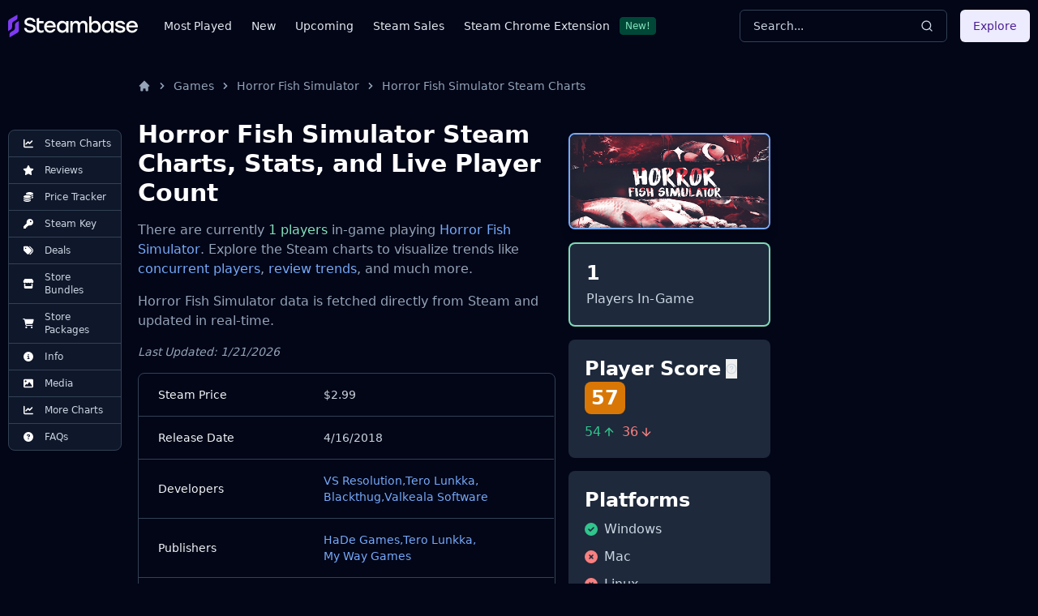

--- FILE ---
content_type: text/html
request_url: https://steambase.io/games/horror-fish-simulator/steam-charts
body_size: 31833
content:
<!DOCTYPE html><html lang="en" class="dark"> <head><!-- SEO Metaata --><title>Horror Fish Simulator Steam Charts | Steambase</title><meta charset="UTF-8"><link rel="canonical" href="https://steambase.io/games/horror-fish-simulator/steam-charts"><meta name="description" content="Horror Fish Simulator has 1 concurrent Steam players in-game. Explore more Steam Charts, stats, and trends for Horror Fish Simulator."><meta name="robots" content="index, follow"><meta property="og:title" content="Horror Fish Simulator Steam Charts | Steambase"><meta property="og:type" content="website"><meta property="og:image" content="https://cdn.akamai.steamstatic.com/steam/apps/835510/header.jpg"><meta property="og:url" content="https://steambase.io/games/horror-fish-simulator/steam-charts"><meta property="og:description" content="Horror Fish Simulator has 1 concurrent Steam players in-game. Explore more Steam Charts, stats, and trends for Horror Fish Simulator."><meta property="og:site_name" content="Steambase"><meta name="twitter:card" content="summary_large_image"><meta name="twitter:site" content="@steambase_io"><meta name="twitter:title" content="Horror Fish Simulator Steam Charts | Steambase"><meta name="twitter:image" content="https://cdn.akamai.steamstatic.com/steam/apps/835510/header.jpg"><meta name="twitter:description" content="Horror Fish Simulator has 1 concurrent Steam players in-game. Explore more Steam Charts, stats, and trends for Horror Fish Simulator."><meta name="twitter:creator" content="@steambase_io"><link rel="sitemap" href="https://steambase.io/sitemap-index.xml"><link rel="icon" type="image/png" href="https://steambase.io/favicon.png"><link rel="dns-prefetch" href="https://www.googletagmanager.com"><link rel="dns-prefetch" href="https://connect.facebook.net"><link rel="dns-prefetch" href="https://imagedelivery.net"><link rel="dns-prefetch" href="https://cdn.cloudflare.steamstatic.com"><link rel="dns-prefetch" href="https://cdn.akamai.steamstatic.com"><link rel="preload" as="image" href="https://cdn.akamai.steamstatic.com/steam/apps/835510/header.jpg"><meta name="viewport" content="width=device-width, initial-scale=1"><meta name="slack-app-id" content="A05H4EKQDKK"><!-- Structured Schema Data --><!-- PubNation Ad Script (Always Enabled) --><script type="text/javascript" async="async" data-noptimize="1" data-cfasync="false" src="//scripts.pubnation.com/tags/13f4117d-b1d7-48f8-bad1-c9ee8240a94a.js"></script><style>.svelte-fa-base{height:1em;overflow:visible;transform-origin:center;vertical-align:-.125em}.svelte-fa-fw{text-align:center;width:1.25em}.svelte-fa-pull-left.svelte-bvo74f{float:left}.svelte-fa-pull-right.svelte-bvo74f{float:right}.svelte-fa-size-lg.svelte-bvo74f{font-size:1.33333em;line-height:.75em;vertical-align:-.225em}.svelte-fa-size-sm.svelte-bvo74f{font-size:.875em}.svelte-fa-size-xs.svelte-bvo74f{font-size:.75em}.spin.svelte-bvo74f{animation:svelte-bvo74f-spin 2s 0s infinite linear}.pulse.svelte-bvo74f{animation:svelte-bvo74f-spin 1s infinite steps(8)}@keyframes svelte-bvo74f-spin{0%{transform:rotate(0)}to{transform:rotate(360deg)}}.svelte-fa-layers.svelte-1sinijc{display:inline-block;position:relative}.svelte-fa-layers.svelte-1sinijc .svelte-fa{position:absolute;inset:0;margin:auto;text-align:center}.svelte-fa-layers.svelte-1sinijc .svelte-fa-layers-text{position:absolute;top:50%;left:50%;transform:translate(-50%,-50%)}.svelte-fa-layers.svelte-1sinijc .svelte-fa-layers-text span{display:inline-block}.svelte-fa-pull-left.svelte-1sinijc{float:left}.svelte-fa-pull-right.svelte-1sinijc{float:right}.svelte-fa-size-lg.svelte-1sinijc{font-size:1.33333em;line-height:.75em;vertical-align:-.225em}.svelte-fa-size-sm.svelte-1sinijc{font-size:.875em}.svelte-fa-size-xs.svelte-1sinijc{font-size:.75em}.container.svelte-1x0c3df{display:inline-block;height:auto}.svelte-fa-size-lg.svelte-1x0c3df{font-size:1.33333em;line-height:.75em;vertical-align:-.225em}.svelte-fa-size-sm.svelte-1x0c3df{font-size:.875em}.svelte-fa-size-xs.svelte-1x0c3df{font-size:.75em}
</style>
<link rel="stylesheet" href="/_astro/_type_.BT8FuoxQ.css">
<style>pre[class*=language-],code[class*=language-]{color:#d4d4d4;font-size:13px;text-shadow:none;font-family:Menlo,Monaco,Consolas,Andale Mono,Ubuntu Mono,Courier New,monospace;direction:ltr;text-align:left;white-space:pre;word-spacing:normal;word-break:normal;line-height:1.5;-moz-tab-size:4;-o-tab-size:4;tab-size:4;-webkit-hyphens:none;hyphens:none}pre[class*=language-]::-moz-selection,code[class*=language-]::-moz-selection,pre[class*=language-] *::-moz-selection,code[class*=language-] *::-moz-selection{text-shadow:none;background:#264f78}pre[class*=language-]::selection,code[class*=language-]::selection,pre[class*=language-] *::selection,code[class*=language-] *::selection{text-shadow:none;background:#264f78}@media print{pre[class*=language-],code[class*=language-]{text-shadow:none}}pre[class*=language-]{padding:1em;margin:.5em 0;overflow:auto;background:#1e1e1e}:not(pre)>code[class*=language-]{padding:.1em .3em;border-radius:.3em;color:#db4c69;background:#1e1e1e}.namespace{opacity:.7}.token.doctype .token.doctype-tag{color:#569cd6}.token.doctype .token.name{color:#9cdcfe}.token.comment,.token.prolog{color:#6a9955}.token.punctuation,.language-html .language-css .token.punctuation,.language-html .language-javascript .token.punctuation{color:#d4d4d4}.token.property,.token.tag,.token.boolean,.token.number,.token.constant,.token.symbol,.token.inserted,.token.unit{color:#b5cea8}.token.selector,.token.attr-name,.token.string,.token.char,.token.builtin,.token.deleted{color:#ce9178}.language-css .token.string.url{text-decoration:underline}.token.operator,.token.entity{color:#d4d4d4}.token.operator.arrow{color:#569cd6}.token.atrule{color:#ce9178}.token.atrule .token.rule{color:#c586c0}.token.atrule .token.url{color:#9cdcfe}.token.atrule .token.url .token.function{color:#dcdcaa}.token.atrule .token.url .token.punctuation{color:#d4d4d4}.token.keyword{color:#569cd6}.token.keyword.module,.token.keyword.control-flow{color:#c586c0}.token.function,.token.function .token.maybe-class-name{color:#dcdcaa}.token.regex{color:#d16969}.token.important{color:#569cd6}.token.italic{font-style:italic}.token.constant{color:#9cdcfe}.token.class-name,.token.maybe-class-name{color:#4ec9b0}.token.console,.token.parameter,.token.interpolation{color:#9cdcfe}.token.punctuation.interpolation-punctuation,.token.boolean{color:#569cd6}.token.property,.token.variable,.token.imports .token.maybe-class-name,.token.exports .token.maybe-class-name{color:#9cdcfe}.token.selector,.token.escape{color:#d7ba7d}.token.tag{color:#569cd6}.token.tag .token.punctuation,.token.cdata{color:gray}.token.attr-name{color:#9cdcfe}.token.attr-value,.token.attr-value .token.punctuation{color:#ce9178}.token.attr-value .token.punctuation.attr-equals{color:#d4d4d4}.token.entity{color:#569cd6}.token.namespace{color:#4ec9b0}pre[class*=language-javascript],code[class*=language-javascript],pre[class*=language-jsx],code[class*=language-jsx],pre[class*=language-typescript],code[class*=language-typescript],pre[class*=language-tsx],code[class*=language-tsx]{color:#9cdcfe}pre[class*=language-css],code[class*=language-css]{color:#ce9178}pre[class*=language-html],code[class*=language-html]{color:#d4d4d4}.language-regex .token.anchor{color:#dcdcaa}.language-html .token.punctuation{color:gray}pre[class*=language-]>code[class*=language-]{position:relative;z-index:1}.line-highlight.line-highlight{background:#f7ebc6;box-shadow:inset 5px 0 #f7d87c;z-index:0}
@keyframes border-pulse{50%{border-color:#fff0}}.border-pulse[data-astro-cid-awf325ht]{animation:border-pulse 3s ease-in-out infinite}
</style><script type="module" src="/_astro/page.DTIbhfSr.js"></script></head><body class="min-h-screen bg-slate-950"> <div class="relative flex flex-col"> <style>astro-island,astro-slot,astro-static-slot{display:contents}</style><script>(()=>{var l=(o,t)=>{let i=async()=>{await(await o())()},e=typeof t.value=="object"?t.value:void 0,s={timeout:e==null?void 0:e.timeout};"requestIdleCallback"in window?window.requestIdleCallback(i,s):setTimeout(i,s.timeout||200)};(self.Astro||(self.Astro={})).idle=l;window.dispatchEvent(new Event("astro:idle"));})();;(()=>{var A=Object.defineProperty;var g=(i,o,a)=>o in i?A(i,o,{enumerable:!0,configurable:!0,writable:!0,value:a}):i[o]=a;var d=(i,o,a)=>g(i,typeof o!="symbol"?o+"":o,a);{let i={0:t=>m(t),1:t=>a(t),2:t=>new RegExp(t),3:t=>new Date(t),4:t=>new Map(a(t)),5:t=>new Set(a(t)),6:t=>BigInt(t),7:t=>new URL(t),8:t=>new Uint8Array(t),9:t=>new Uint16Array(t),10:t=>new Uint32Array(t)},o=t=>{let[l,e]=t;return l in i?i[l](e):void 0},a=t=>t.map(o),m=t=>typeof t!="object"||t===null?t:Object.fromEntries(Object.entries(t).map(([l,e])=>[l,o(e)]));class y extends HTMLElement{constructor(){super(...arguments);d(this,"Component");d(this,"hydrator");d(this,"hydrate",async()=>{var b;if(!this.hydrator||!this.isConnected)return;let e=(b=this.parentElement)==null?void 0:b.closest("astro-island[ssr]");if(e){e.addEventListener("astro:hydrate",this.hydrate,{once:!0});return}let c=this.querySelectorAll("astro-slot"),n={},h=this.querySelectorAll("template[data-astro-template]");for(let r of h){let s=r.closest(this.tagName);s!=null&&s.isSameNode(this)&&(n[r.getAttribute("data-astro-template")||"default"]=r.innerHTML,r.remove())}for(let r of c){let s=r.closest(this.tagName);s!=null&&s.isSameNode(this)&&(n[r.getAttribute("name")||"default"]=r.innerHTML)}let p;try{p=this.hasAttribute("props")?m(JSON.parse(this.getAttribute("props"))):{}}catch(r){let s=this.getAttribute("component-url")||"<unknown>",v=this.getAttribute("component-export");throw v&&(s+=` (export ${v})`),console.error(`[hydrate] Error parsing props for component ${s}`,this.getAttribute("props"),r),r}let u;await this.hydrator(this)(this.Component,p,n,{client:this.getAttribute("client")}),this.removeAttribute("ssr"),this.dispatchEvent(new CustomEvent("astro:hydrate"))});d(this,"unmount",()=>{this.isConnected||this.dispatchEvent(new CustomEvent("astro:unmount"))})}disconnectedCallback(){document.removeEventListener("astro:after-swap",this.unmount),document.addEventListener("astro:after-swap",this.unmount,{once:!0})}connectedCallback(){if(!this.hasAttribute("await-children")||document.readyState==="interactive"||document.readyState==="complete")this.childrenConnectedCallback();else{let e=()=>{document.removeEventListener("DOMContentLoaded",e),c.disconnect(),this.childrenConnectedCallback()},c=new MutationObserver(()=>{var n;((n=this.lastChild)==null?void 0:n.nodeType)===Node.COMMENT_NODE&&this.lastChild.nodeValue==="astro:end"&&(this.lastChild.remove(),e())});c.observe(this,{childList:!0}),document.addEventListener("DOMContentLoaded",e)}}async childrenConnectedCallback(){let e=this.getAttribute("before-hydration-url");e&&await import(e),this.start()}async start(){let e=JSON.parse(this.getAttribute("opts")),c=this.getAttribute("client");if(Astro[c]===void 0){window.addEventListener(`astro:${c}`,()=>this.start(),{once:!0});return}try{await Astro[c](async()=>{let n=this.getAttribute("renderer-url"),[h,{default:p}]=await Promise.all([import(this.getAttribute("component-url")),n?import(n):()=>()=>{}]),u=this.getAttribute("component-export")||"default";if(!u.includes("."))this.Component=h[u];else{this.Component=h;for(let f of u.split("."))this.Component=this.Component[f]}return this.hydrator=p,this.hydrate},e,this)}catch(n){console.error(`[astro-island] Error hydrating ${this.getAttribute("component-url")}`,n)}}attributeChangedCallback(){this.hydrate()}}d(y,"observedAttributes",["props"]),customElements.get("astro-island")||customElements.define("astro-island",y)}})();</script><astro-island uid="lIzow" prefix="r6" component-url="/_astro/Header.DJONImcw.js" component-export="default" renderer-url="/_astro/client.VrS1qbU8.js" props="{}" ssr="" client="idle" opts="{&quot;name&quot;:&quot;Header&quot;,&quot;value&quot;:true}" await-children=""><header class="sticky top-0 z-50 w-full bg-slate-950"><div class="container flex h-16 items-center"><div class="flex flex-row items-center mr-4"><button class="inline-flex items-center justify-center rounded-md text-sm font-medium ring-offset-white focus-visible:outline-none focus-visible:ring-2 focus-visible:ring-slate-400 focus-visible:ring-offset-2 disabled:pointer-events-none disabled:opacity-50 dark:ring-offset-slate-950 dark:focus-visible:ring-slate-800 hover:bg-slate-100 hover:text-slate-900 w-min h-min mr-4 p-0 dark:text-slate-400 hover:dark:text-slate-100 dark:bg-transparent dark:hover:bg-transparent md:hidden" type="button" aria-haspopup="dialog" aria-expanded="false" aria-controls="radix-:r6R5:" data-state="closed"><svg width="15" height="15" viewBox="0 0 15 15" fill="none" xmlns="http://www.w3.org/2000/svg" class="h-5 w-5"><path d="M8 2H13.5C13.7761 2 14 2.22386 14 2.5V12.5C14 12.7761 13.7761 13 13.5 13H8V2ZM7 2H1.5C1.22386 2 1 2.22386 1 2.5V12.5C1 12.7761 1.22386 13 1.5 13H7V2ZM0 2.5C0 1.67157 0.671573 1 1.5 1H13.5C14.3284 1 15 1.67157 15 2.5V12.5C15 13.3284 14.3284 14 13.5 14H1.5C0.671573 14 0 13.3284 0 12.5V2.5Z" fill="currentColor" fill-rule="evenodd" clip-rule="evenodd"></path></svg><span class="sr-only">Toggle Menu</span></button><a class="mr-2 md:mr-8 w-40 flex items-center" href="/"><img src="/logo.svg" fetchpriority="high" width="160" height="28" class="object-fit" alt="Steambase Logo"/></a><nav class="hidden lg:flex lg:flex-row items-center space-x-6 text-sm whitespace-nowrap font-medium"><div class="flex flex-row items-center justify-center space-x-3"><a href="/games/most-played-steam-games" rel="prefetch" class="text-slate-200 hover:text-white">Most Played</a></div><div class="flex flex-row items-center justify-center space-x-3"><a href="/games/new-steam-game-releases" rel="prefetch" class="text-slate-200 hover:text-white">New</a></div><div class="flex flex-row items-center justify-center space-x-3"><a href="/games/upcoming-steam-game-releases" rel="prefetch" class="text-slate-200 hover:text-white">Upcoming</a></div><div class="flex flex-row items-center justify-center space-x-3"><a href="/sales" rel="prefetch" class="text-slate-200 hover:text-white">Steam Sales</a></div><div class="flex flex-row items-center justify-center space-x-3"><a href="https://chromewebstore.google.com/detail/better-steam/iobagpbkbdkobggejjcnidehfenchpec" rel="prefetch" class="text-slate-200 hover:text-white">Steam Chrome Extension</a><div class="inline-flex items-center rounded border py-0.5 font-base focus:outline-none border-green-900 text-green-300 bg-green-900 text-xs cursor-default hover:border-transparent px-1.5">New!</div></div></nav></div><div class="flex flex-1 items-center justify-between space-x-4 md:justify-end"><div class="w-full flex-1 md:w-auto md:flex-none"><button class="group w-full md:w-40 xl:w-64 h-10 inline-flex items-center justify-between rounded-md font-medium focus-visible:outline-none focus-visible:ring-1 focus-visible:ring-ring disabled:pointer-events-none disabled:opacity-50 border border-input bg-transparent border-slate-700 hover:bg-slate-700 shadow-sm px-4 py-2 relative text-sm text-muted-foreground"><span class="inline-flex font-normal  text-slate-300 group-hover:text-slate-200 select-none">Search...</span><svg xmlns="http://www.w3.org/2000/svg" width="24" height="24" viewBox="0 0 24 24" fill="none" stroke="currentColor" stroke-width="2" stroke-linecap="round" stroke-linejoin="round" class="lucide lucide-search h-4 w-4 text-slate-300 group-hover:text-slate-200"><circle cx="11" cy="11" r="8"></circle><path d="m21 21-4.3-4.3"></path></svg></button></div><div class="hidden md:flex items-center"><button class="inline-flex items-center justify-center rounded-md text-sm font-medium ring-offset-white focus-visible:outline-none focus-visible:ring-2 focus-visible:ring-slate-400 focus-visible:ring-offset-2 disabled:pointer-events-none disabled:opacity-50 dark:ring-offset-slate-950 dark:focus-visible:ring-slate-800 bg-purple-100 text-purple-900 hover:bg-purple-100/80 dark:bg-purple-700 dark:text-purple-50 dark:hover:bg-purple-700/80 h-10 px-4 py-2">Explore</button></div></div></div></header><!--astro:end--></astro-island> <div class="container relative"> <div class="grid grid-cols-1 gap-4 lg:grid-cols-12 lg:gap-5 xl:grid-cols-8 2xl:gap-8 py-4 lg:py-8"> <!-- Left Aside --> <aside class="hidden col-span-1 lg:flex lg:flex-col lg:col-span-1 xl:flex xl:flex-col xl:col-span-1"> <nav class="hidden xl:flex xl:sticky xl:top-40 xl:mr-auto w-fit max-w-[200px]"> <div class="bg-slate-900 text-slate-300 rounded-lg border border-slate-700 divide-y divide-slate-700"><a href="/games/horror-fish-simulator/steam-charts#player-count-steam-chart" class="flex flex-row items-center space-x-2 py-2 px-3 w-full text-xs font-normal list-none first:rounded-t-lg last:rounded-b-lg hover:bg-slate-800 hover:text-white focus:z-40 focus:outline-none focus:ring-2 focus:ring-slate-700 focus:text-white"> <svg class="svelte-fa svelte-fa-base text-white w-6 svelte-bvo74f" viewBox="0 0 512 512" aria-hidden="true" role="img" xmlns="http://www.w3.org/2000/svg"><g transform="translate(256 256)" transform-origin="128 0"><g transform="translate(0,0) scale(1,1)"><path d="M64 64c0-17.7-14.3-32-32-32S0 46.3 0 64L0 400c0 44.2 35.8 80 80 80l400 0c17.7 0 32-14.3 32-32s-14.3-32-32-32L80 416c-8.8 0-16-7.2-16-16L64 64zm406.6 86.6c12.5-12.5 12.5-32.8 0-45.3s-32.8-12.5-45.3 0L320 210.7l-57.4-57.4c-12.5-12.5-32.8-12.5-45.3 0l-112 112c-12.5 12.5-12.5 32.8 0 45.3s32.8 12.5 45.3 0L240 221.3l57.4 57.4c12.5 12.5 32.8 12.5 45.3 0l128-128z" fill="currentColor" transform="translate(-256 -256)"></path></g></g></svg> <span>Steam Charts</span> </a><a href="/games/horror-fish-simulator/reviews" class="flex flex-row items-center space-x-2 py-2 px-3 w-full text-xs font-normal list-none first:rounded-t-lg last:rounded-b-lg hover:bg-slate-800 hover:text-white focus:z-40 focus:outline-none focus:ring-2 focus:ring-slate-700 focus:text-white"> <svg class="svelte-fa svelte-fa-base text-white w-6 svelte-bvo74f" viewBox="0 0 576 512" aria-hidden="true" role="img" xmlns="http://www.w3.org/2000/svg"><g transform="translate(288 256)" transform-origin="144 0"><g transform="translate(0,0) scale(1,1)"><path d="M316.9 18C311.6 7 300.4 0 288.1 0s-23.4 7-28.8 18L195 150.3 51.4 171.5c-12 1.8-22 10.2-25.7 21.7s-.7 24.2 7.9 32.7L137.8 329 113.2 474.7c-2 12 3 24.2 12.9 31.3s23 8 33.8 2.3l128.3-68.5 128.3 68.5c10.8 5.7 23.9 4.9 33.8-2.3s14.9-19.3 12.9-31.3L438.5 329 542.7 225.9c8.6-8.5 11.7-21.2 7.9-32.7s-13.7-19.9-25.7-21.7L381.2 150.3 316.9 18z" fill="currentColor" transform="translate(-288 -256)"></path></g></g></svg> <span>Reviews</span> </a><a href="/games/horror-fish-simulator/price" class="flex flex-row items-center space-x-2 py-2 px-3 w-full text-xs font-normal list-none first:rounded-t-lg last:rounded-b-lg hover:bg-slate-800 hover:text-white focus:z-40 focus:outline-none focus:ring-2 focus:ring-slate-700 focus:text-white"> <svg class="svelte-fa svelte-fa-base text-white w-6 svelte-bvo74f" viewBox="0 0 512 512" aria-hidden="true" role="img" xmlns="http://www.w3.org/2000/svg"><g transform="translate(256 256)" transform-origin="128 0"><g transform="translate(0,0) scale(1,1)"><path d="M512 80c0 18-14.3 34.6-38.4 48c-29.1 16.1-72.5 27.5-122.3 30.9c-3.7-1.8-7.4-3.5-11.3-5C300.6 137.4 248.2 128 192 128c-8.3 0-16.4 .2-24.5 .6l-1.1-.6C142.3 114.6 128 98 128 80c0-44.2 86-80 192-80S512 35.8 512 80zM160.7 161.1c10.2-.7 20.7-1.1 31.3-1.1c62.2 0 117.4 12.3 152.5 31.4C369.3 204.9 384 221.7 384 240c0 4-.7 7.9-2.1 11.7c-4.6 13.2-17 25.3-35 35.5c0 0 0 0 0 0c-.1 .1-.3 .1-.4 .2c0 0 0 0 0 0s0 0 0 0c-.3 .2-.6 .3-.9 .5c-35 19.4-90.8 32-153.6 32c-59.6 0-112.9-11.3-148.2-29.1c-1.9-.9-3.7-1.9-5.5-2.9C14.3 274.6 0 258 0 240c0-34.8 53.4-64.5 128-75.4c10.5-1.5 21.4-2.7 32.7-3.5zM416 240c0-21.9-10.6-39.9-24.1-53.4c28.3-4.4 54.2-11.4 76.2-20.5c16.3-6.8 31.5-15.2 43.9-25.5l0 35.4c0 19.3-16.5 37.1-43.8 50.9c-14.6 7.4-32.4 13.7-52.4 18.5c.1-1.8 .2-3.5 .2-5.3zm-32 96c0 18-14.3 34.6-38.4 48c-1.8 1-3.6 1.9-5.5 2.9C304.9 404.7 251.6 416 192 416c-62.8 0-118.6-12.6-153.6-32C14.3 370.6 0 354 0 336l0-35.4c12.5 10.3 27.6 18.7 43.9 25.5C83.4 342.6 135.8 352 192 352s108.6-9.4 148.1-25.9c7.8-3.2 15.3-6.9 22.4-10.9c6.1-3.4 11.8-7.2 17.2-11.2c1.5-1.1 2.9-2.3 4.3-3.4l0 3.4 0 5.7 0 26.3zm32 0l0-32 0-25.9c19-4.2 36.5-9.5 52.1-16c16.3-6.8 31.5-15.2 43.9-25.5l0 35.4c0 10.5-5 21-14.9 30.9c-16.3 16.3-45 29.7-81.3 38.4c.1-1.7 .2-3.5 .2-5.3zM192 448c56.2 0 108.6-9.4 148.1-25.9c16.3-6.8 31.5-15.2 43.9-25.5l0 35.4c0 44.2-86 80-192 80S0 476.2 0 432l0-35.4c12.5 10.3 27.6 18.7 43.9 25.5C83.4 438.6 135.8 448 192 448z" fill="currentColor" transform="translate(-256 -256)"></path></g></g></svg> <span>Price Tracker</span> </a><a href="/games/horror-fish-simulator/steam-key" class="flex flex-row items-center space-x-2 py-2 px-3 w-full text-xs font-normal list-none first:rounded-t-lg last:rounded-b-lg hover:bg-slate-800 hover:text-white focus:z-40 focus:outline-none focus:ring-2 focus:ring-slate-700 focus:text-white"> <svg class="svelte-fa svelte-fa-base text-white w-6 svelte-bvo74f" viewBox="0 0 512 512" aria-hidden="true" role="img" xmlns="http://www.w3.org/2000/svg"><g transform="translate(256 256)" transform-origin="128 0"><g transform="translate(0,0) scale(1,1)"><path d="M336 352c97.2 0 176-78.8 176-176S433.2 0 336 0S160 78.8 160 176c0 18.7 2.9 36.8 8.3 53.7L7 391c-4.5 4.5-7 10.6-7 17l0 80c0 13.3 10.7 24 24 24l80 0c13.3 0 24-10.7 24-24l0-40 40 0c13.3 0 24-10.7 24-24l0-40 40 0c6.4 0 12.5-2.5 17-7l33.3-33.3c16.9 5.4 35 8.3 53.7 8.3zM376 96a40 40 0 1 1 0 80 40 40 0 1 1 0-80z" fill="currentColor" transform="translate(-256 -256)"></path></g></g></svg> <span>Steam Key</span> </a><a href="/games/horror-fish-simulator/price#deals" class="flex flex-row items-center space-x-2 py-2 px-3 w-full text-xs font-normal list-none first:rounded-t-lg last:rounded-b-lg hover:bg-slate-800 hover:text-white focus:z-40 focus:outline-none focus:ring-2 focus:ring-slate-700 focus:text-white"> <svg class="svelte-fa svelte-fa-base text-white w-6 svelte-bvo74f" viewBox="0 0 512 512" aria-hidden="true" role="img" xmlns="http://www.w3.org/2000/svg"><g transform="translate(256 256)" transform-origin="128 0"><g transform="translate(0,0) scale(1,1)"><path d="M345 39.1L472.8 168.4c52.4 53 52.4 138.2 0 191.2L360.8 472.9c-9.3 9.4-24.5 9.5-33.9 .2s-9.5-24.5-.2-33.9L438.6 325.9c33.9-34.3 33.9-89.4 0-123.7L310.9 72.9c-9.3-9.4-9.2-24.6 .2-33.9s24.6-9.2 33.9 .2zM0 229.5L0 80C0 53.5 21.5 32 48 32l149.5 0c17 0 33.3 6.7 45.3 18.7l168 168c25 25 25 65.5 0 90.5L277.3 442.7c-25 25-65.5 25-90.5 0l-168-168C6.7 262.7 0 246.5 0 229.5zM144 144a32 32 0 1 0 -64 0 32 32 0 1 0 64 0z" fill="currentColor" transform="translate(-256 -256)"></path></g></g></svg> <span>Deals</span> </a><a href="/games/horror-fish-simulator/price#bundles" class="flex flex-row items-center space-x-2 py-2 px-3 w-full text-xs font-normal list-none first:rounded-t-lg last:rounded-b-lg hover:bg-slate-800 hover:text-white focus:z-40 focus:outline-none focus:ring-2 focus:ring-slate-700 focus:text-white"> <svg class="svelte-fa svelte-fa-base text-white w-6 svelte-bvo74f" viewBox="0 0 576 512" aria-hidden="true" role="img" xmlns="http://www.w3.org/2000/svg"><g transform="translate(288 256)" transform-origin="144 0"><g transform="translate(0,0) scale(1,1)"><path d="M547.6 103.8L490.3 13.1C485.2 5 476.1 0 466.4 0L109.6 0C99.9 0 90.8 5 85.7 13.1L28.3 103.8c-29.6 46.8-3.4 111.9 51.9 119.4c4 .5 8.1 .8 12.1 .8c26.1 0 49.3-11.4 65.2-29c15.9 17.6 39.1 29 65.2 29c26.1 0 49.3-11.4 65.2-29c15.9 17.6 39.1 29 65.2 29c26.2 0 49.3-11.4 65.2-29c16 17.6 39.1 29 65.2 29c4.1 0 8.1-.3 12.1-.8c55.5-7.4 81.8-72.5 52.1-119.4zM499.7 254.9c0 0 0 0-.1 0c-5.3 .7-10.7 1.1-16.2 1.1c-12.4 0-24.3-1.9-35.4-5.3L448 384l-320 0 0-133.4c-11.2 3.5-23.2 5.4-35.6 5.4c-5.5 0-11-.4-16.3-1.1l-.1 0c-4.1-.6-8.1-1.3-12-2.3L64 384l0 64c0 35.3 28.7 64 64 64l320 0c35.3 0 64-28.7 64-64l0-64 0-131.4c-4 1-8 1.8-12.3 2.3z" fill="currentColor" transform="translate(-288 -256)"></path></g></g></svg> <span>Store Bundles</span> </a><a href="/games/horror-fish-simulator/price#packages" class="flex flex-row items-center space-x-2 py-2 px-3 w-full text-xs font-normal list-none first:rounded-t-lg last:rounded-b-lg hover:bg-slate-800 hover:text-white focus:z-40 focus:outline-none focus:ring-2 focus:ring-slate-700 focus:text-white"> <svg class="svelte-fa svelte-fa-base text-white w-6 svelte-bvo74f" viewBox="0 0 576 512" aria-hidden="true" role="img" xmlns="http://www.w3.org/2000/svg"><g transform="translate(288 256)" transform-origin="144 0"><g transform="translate(0,0) scale(1,1)"><path d="M0 24C0 10.7 10.7 0 24 0L69.5 0c22 0 41.5 12.8 50.6 32l411 0c26.3 0 45.5 25 38.6 50.4l-41 152.3c-8.5 31.4-37 53.3-69.5 53.3l-288.5 0 5.4 28.5c2.2 11.3 12.1 19.5 23.6 19.5L488 336c13.3 0 24 10.7 24 24s-10.7 24-24 24l-288.3 0c-34.6 0-64.3-24.6-70.7-58.5L77.4 54.5c-.7-3.8-4-6.5-7.9-6.5L24 48C10.7 48 0 37.3 0 24zM128 464a48 48 0 1 1 96 0 48 48 0 1 1 -96 0zm336-48a48 48 0 1 1 0 96 48 48 0 1 1 0-96z" fill="currentColor" transform="translate(-288 -256)"></path></g></g></svg> <span>Store Packages</span> </a><a href="/games/horror-fish-simulator/info#about" class="flex flex-row items-center space-x-2 py-2 px-3 w-full text-xs font-normal list-none first:rounded-t-lg last:rounded-b-lg hover:bg-slate-800 hover:text-white focus:z-40 focus:outline-none focus:ring-2 focus:ring-slate-700 focus:text-white"> <svg class="svelte-fa svelte-fa-base text-white w-6 svelte-bvo74f" viewBox="0 0 512 512" aria-hidden="true" role="img" xmlns="http://www.w3.org/2000/svg"><g transform="translate(256 256)" transform-origin="128 0"><g transform="translate(0,0) scale(1,1)"><path d="M256 512A256 256 0 1 0 256 0a256 256 0 1 0 0 512zM216 336l24 0 0-64-24 0c-13.3 0-24-10.7-24-24s10.7-24 24-24l48 0c13.3 0 24 10.7 24 24l0 88 8 0c13.3 0 24 10.7 24 24s-10.7 24-24 24l-80 0c-13.3 0-24-10.7-24-24s10.7-24 24-24zm40-208a32 32 0 1 1 0 64 32 32 0 1 1 0-64z" fill="currentColor" transform="translate(-256 -256)"></path></g></g></svg> <span>Info</span> </a><a href="/games/horror-fish-simulator/info#media" class="flex flex-row items-center space-x-2 py-2 px-3 w-full text-xs font-normal list-none first:rounded-t-lg last:rounded-b-lg hover:bg-slate-800 hover:text-white focus:z-40 focus:outline-none focus:ring-2 focus:ring-slate-700 focus:text-white"> <svg class="svelte-fa svelte-fa-base text-white w-6 svelte-bvo74f" viewBox="0 0 512 512" aria-hidden="true" role="img" xmlns="http://www.w3.org/2000/svg"><g transform="translate(256 256)" transform-origin="128 0"><g transform="translate(0,0) scale(1,1)"><path d="M0 96C0 60.7 28.7 32 64 32l384 0c35.3 0 64 28.7 64 64l0 320c0 35.3-28.7 64-64 64L64 480c-35.3 0-64-28.7-64-64L0 96zM323.8 202.5c-4.5-6.6-11.9-10.5-19.8-10.5s-15.4 3.9-19.8 10.5l-87 127.6L170.7 297c-4.6-5.7-11.5-9-18.7-9s-14.2 3.3-18.7 9l-64 80c-5.8 7.2-6.9 17.1-2.9 25.4s12.4 13.6 21.6 13.6l96 0 32 0 208 0c8.9 0 17.1-4.9 21.2-12.8s3.6-17.4-1.4-24.7l-120-176zM112 192a48 48 0 1 0 0-96 48 48 0 1 0 0 96z" fill="currentColor" transform="translate(-256 -256)"></path></g></g></svg> <span>Media</span> </a><a href="/games/horror-fish-simulator/steam-charts#more-steam-charts" class="flex flex-row items-center space-x-2 py-2 px-3 w-full text-xs font-normal list-none first:rounded-t-lg last:rounded-b-lg hover:bg-slate-800 hover:text-white focus:z-40 focus:outline-none focus:ring-2 focus:ring-slate-700 focus:text-white"> <svg class="svelte-fa svelte-fa-base text-white w-6 svelte-bvo74f" viewBox="0 0 512 512" aria-hidden="true" role="img" xmlns="http://www.w3.org/2000/svg"><g transform="translate(256 256)" transform-origin="128 0"><g transform="translate(0,0) scale(1,1)"><path d="M64 64c0-17.7-14.3-32-32-32S0 46.3 0 64L0 400c0 44.2 35.8 80 80 80l400 0c17.7 0 32-14.3 32-32s-14.3-32-32-32L80 416c-8.8 0-16-7.2-16-16L64 64zm406.6 86.6c12.5-12.5 12.5-32.8 0-45.3s-32.8-12.5-45.3 0L320 210.7l-57.4-57.4c-12.5-12.5-32.8-12.5-45.3 0l-112 112c-12.5 12.5-12.5 32.8 0 45.3s32.8 12.5 45.3 0L240 221.3l57.4 57.4c12.5 12.5 32.8 12.5 45.3 0l128-128z" fill="currentColor" transform="translate(-256 -256)"></path></g></g></svg> <span>More Charts</span> </a><a href="/games/horror-fish-simulator/info#faqs" class="flex flex-row items-center space-x-2 py-2 px-3 w-full text-xs font-normal list-none first:rounded-t-lg last:rounded-b-lg hover:bg-slate-800 hover:text-white focus:z-40 focus:outline-none focus:ring-2 focus:ring-slate-700 focus:text-white"> <svg class="svelte-fa svelte-fa-base text-white w-6 svelte-bvo74f" viewBox="0 0 512 512" aria-hidden="true" role="img" xmlns="http://www.w3.org/2000/svg"><g transform="translate(256 256)" transform-origin="128 0"><g transform="translate(0,0) scale(1,1)"><path d="M256 512A256 256 0 1 0 256 0a256 256 0 1 0 0 512zM169.8 165.3c7.9-22.3 29.1-37.3 52.8-37.3l58.3 0c34.9 0 63.1 28.3 63.1 63.1c0 22.6-12.1 43.5-31.7 54.8L280 264.4c-.2 13-10.9 23.6-24 23.6c-13.3 0-24-10.7-24-24l0-13.5c0-8.6 4.6-16.5 12.1-20.8l44.3-25.4c4.7-2.7 7.6-7.7 7.6-13.1c0-8.4-6.8-15.1-15.1-15.1l-58.3 0c-3.4 0-6.4 2.1-7.5 5.3l-.4 1.2c-4.4 12.5-18.2 19-30.6 14.6s-19-18.2-14.6-30.6l.4-1.2zM224 352a32 32 0 1 1 64 0 32 32 0 1 1 -64 0z" fill="currentColor" transform="translate(-256 -256)"></path></g></g></svg> <span>FAQs</span> </a></div> </nav> </aside> <!-- Center Column --> <div class="col-span-5 space-y-8 lg:col-span-7 xl:col-span-5"> <nav id="breadcrumbs" class="flex truncate" aria-label="Breadcrumb"> <ol class="inline-flex items-center"> <li class="inline-flex items-center"> <a href="/" class="inline-flex items-center text-sm font-medium text-slate-400 hover:text-white" aria-label="Home"> <svg aria-hidden="true" class="w-4 h-4" fill="currentColor" viewBox="0 0 20 20" xmlns="http://www.w3.org/2000/svg"> <path d="M10.707 2.293a1 1 0 00-1.414 0l-7 7a1 1 0 001.414 1.414L4 10.414V17a1 1 0 001 1h2a1 1 0 001-1v-2a1 1 0 011-1h2a1 1 0 011 1v2a1 1 0 001 1h2a1 1 0 001-1v-6.586l.293.293a1 1 0 001.414-1.414l-7-7z"></path> </svg> </a> </li><li class=""> <div class="flex items-center"> <svg aria-hidden="true" class="w-4 h-4 mx-1.5 text-slate-400" fill="currentColor" viewBox="0 0 20 20" xmlns="http://www.w3.org/2000/svg"> <path fill-rule="evenodd" d="M7.293 14.707a1 1 0 010-1.414L10.586 10 7.293 6.707a1 1 0 011.414-1.414l4 4a1 1 0 010 1.414l-4 4a1 1 0 01-1.414 0z" clip-rule="evenodd"></path> </svg> <a href="/games" rel="prefetch-intent" class="inline-flex items-center text-sm font-medium text-slate-400 hover:text-white"> Games </a> </div> </li><li class=""> <div class="flex items-center"> <svg aria-hidden="true" class="w-4 h-4 mx-1.5 text-slate-400" fill="currentColor" viewBox="0 0 20 20" xmlns="http://www.w3.org/2000/svg"> <path fill-rule="evenodd" d="M7.293 14.707a1 1 0 010-1.414L10.586 10 7.293 6.707a1 1 0 011.414-1.414l4 4a1 1 0 010 1.414l-4 4a1 1 0 01-1.414 0z" clip-rule="evenodd"></path> </svg> <a href="/games/horror-fish-simulator" rel="prefetch-intent" class="inline-flex items-center text-sm font-medium text-slate-400 hover:text-white"> Horror Fish Simulator </a> </div> </li><li class=""> <div class="flex items-center"> <svg aria-hidden="true" class="w-4 h-4 mx-1.5 text-slate-400" fill="currentColor" viewBox="0 0 20 20" xmlns="http://www.w3.org/2000/svg"> <path fill-rule="evenodd" d="M7.293 14.707a1 1 0 010-1.414L10.586 10 7.293 6.707a1 1 0 011.414-1.414l4 4a1 1 0 010 1.414l-4 4a1 1 0 01-1.414 0z" clip-rule="evenodd"></path> </svg> <a href="/games/horror-fish-simulator/steam-charts" rel="prefetch-intent" class="inline-flex items-center text-sm font-medium text-slate-400 hover:text-white" aria-current="page"> Horror Fish Simulator Steam Charts </a> </div> </li> </ol> <script type="application/ld+json">{"@context":"https://schema.org","@type":"BreadcrumbList","itemListElement":[{"@type":"ListItem","position":1,"name":"home","item":"https://steambase.io"},{"@type":"ListItem","position":2,"name":"games","item":"https://steambase.io/games"},{"@type":"ListItem","position":3,"name":"horror fish simulator","item":"https://steambase.io/games/horror-fish-simulator"},{"@type":"ListItem","position":4,"name":"horror fish simulator steam charts","item":"https://steambase.io/games/horror-fish-simulator/steam-charts"}]}</script> </nav> <main>    <article class="space-y-8 mb-8"> <script type="application/ld+json">{"@context":"https://schema.org","@type":"SoftwareApplication","@id":"https://steambase.io/games/horror-fish-simulator/#software-application","mainEntityOfPage":{"@type":"WebPage","@id":"https://steambase.io/games/horror-fish-simulator"},"url":"https://steambase.io/games/horror-fish-simulator","name":"Horror Fish Simulator","alternateName":"horror-fish-simulator","description":"Most epic fishing simulator with minor horror theme","applicationCategory":"GameApplication","dateModified":"2026-01-20T20:30:19.332+00:00","operatingSystem":"Windows","screenshot":[{"@type":"ImageObject","contentUrl":"https://shared.akamai.steamstatic.com/store_item_assets/steam/apps/835510/ss_54181c7ddcadfceb62c18e24766264b76fa7b78f.1920x1080.jpg","creditText":"VS Resolution","copyrightNotice":"VS Resolution","creator":{"@type":"Organization","name":"VS Resolution","url":"https://steambase.io/developers/vs-resolution"}},{"@type":"ImageObject","contentUrl":"https://shared.akamai.steamstatic.com/store_item_assets/steam/apps/835510/ss_eaa358773564c409aa98cab3a95ec08fbe69574c.1920x1080.jpg","creditText":"VS Resolution","copyrightNotice":"VS Resolution","creator":{"@type":"Organization","name":"VS Resolution","url":"https://steambase.io/developers/vs-resolution"}},{"@type":"ImageObject","contentUrl":"https://shared.akamai.steamstatic.com/store_item_assets/steam/apps/835510/ss_33e0ef642f5faa592931c6c2f13e3fb42ac5111a.1920x1080.jpg","creditText":"VS Resolution","copyrightNotice":"VS Resolution","creator":{"@type":"Organization","name":"VS Resolution","url":"https://steambase.io/developers/vs-resolution"}},{"@type":"ImageObject","contentUrl":"https://shared.akamai.steamstatic.com/store_item_assets/steam/apps/835510/ss_fd7ba3e99bd4acc1beb996ca8cda2772e602cdb5.1920x1080.jpg","creditText":"VS Resolution","copyrightNotice":"VS Resolution","creator":{"@type":"Organization","name":"VS Resolution","url":"https://steambase.io/developers/vs-resolution"}},{"@type":"ImageObject","contentUrl":"https://shared.akamai.steamstatic.com/store_item_assets/steam/apps/835510/ss_d7e4dc0bbd5c3d78174c9c3bdfd16f6b1a3f8cba.1920x1080.jpg","creditText":"VS Resolution","copyrightNotice":"VS Resolution","creator":{"@type":"Organization","name":"VS Resolution","url":"https://steambase.io/developers/vs-resolution"}},{"@type":"ImageObject","contentUrl":"https://shared.akamai.steamstatic.com/store_item_assets/steam/apps/835510/ss_17e9b380955e251dc1ed2a76aea74536d7dcd4b3.1920x1080.jpg","creditText":"VS Resolution","copyrightNotice":"VS Resolution","creator":{"@type":"Organization","name":"VS Resolution","url":"https://steambase.io/developers/vs-resolution"}},{"@type":"ImageObject","contentUrl":"https://shared.akamai.steamstatic.com/store_item_assets/steam/apps/835510/ss_fa2d43d6a0d95a637f2a0f6881d4b7a0c3ad3af8.1920x1080.jpg","creditText":"VS Resolution","copyrightNotice":"VS Resolution","creator":{"@type":"Organization","name":"VS Resolution","url":"https://steambase.io/developers/vs-resolution"}}],"provider":{"@type":"Organization","name":"Valve","alternateName":"Steam","url":"https://www.valvesoftware.com/","sameAs":["https://en.wikipedia.org/wiki/Valve_Corporation","https://store.steampowered.com/"]},"author":[{"@type":"Organization","name":"VS Resolution","url":"https://steambase.io/developers/vs-resolution"},{"@type":"Organization","name":"Tero Lunkka","url":"https://steambase.io/developers/tero-lunkka"},{"@type":"Organization","name":"Blackthug","url":"https://steambase.io/developers/blackthug"},{"@type":"Organization","name":"Valkeala Software","url":"https://steambase.io/developers/valkeala-software"}],"publisher":{"@type":"Organization","@id":"https://steambase.io/#organization","name":"Steambase","alternateName":"Steam Database","description":"Steambase is the leading destination for video game insights and all things Steam. Explore games, developers, bundles, sales, and more — all in one place.","url":"https://steambase.io","logo":{"@type":"ImageObject","url":"https://steambase.io/favicon.png","width":"408","height":"408","caption":"Steambase Logo"},"brand":{"@type":"Brand","name":"Steambase"},"contactPoint":{"@type":"ContactPoint","contactType":"General Inquiries","email":"hello@steambase.io"},"sameAs":["https://twitter.com/steambase_io","https://facebook.com/steambaseio","https://www.linkedin.com/company/steambase","https://github.com/Steambase","https://discord.gg/C7fxdbCf6A","https://golden.com/wiki/Steambase-4AJ5WNZ","https://tiktok.com/@steambase_io"],"publishingPrinciples":"https://steambase.io/about/","foundingDate":"2023-04-30T00:00:00+0000","founder":[{"@type":"Person","@id":"https://steambase.io/about/#lucas-wyland","url":"https://steambase.io/about/#lucas-wyland","name":"Lucas Wyland","givenName":"Lucas","familyName":"Wyland","gender":"http://schema.org/Male","birthDate":"1996-01-03","birthPlace":"Kansas City, MO","nationality":"United States","jobTitle":"Founder","email":"lucas@steambase.io","worksFor":{"@type":"Organization","name":"Steambase","url":"https://steambase.io"},"knowsAbout":["Software Development","Computer Programming","Video Games","Distributed Systems","Web Development","Real-time Applications"],"alumniOf":{"@type":"CollegeOrUniversity","name":"Missouri University of Science and Technology","url":"https://www.mst.edu"},"image":"https://media.licdn.com/dms/image/C4E03AQFaqvJq5Da15g/profile-displayphoto-shrink_400_400/0/1647968137457?e=1698883200&amp;v=beta&amp;t=JCswyl11Nm44xzXmDeozTyk4gaOGD4ymQWFonrvXrT8","sameAs":["https://twitter.com/LucasTheWalter","https://www.linkedin.com/in/lucas-wyland-23429078/f","https://www.facebook.com/lucas.wyland/","https://github.com/lucaswalter","https://www.crunchbase.com/person/lucas-wyland","https://medium.com/@lucaswyland","https://golden.com/wiki/Lucas_Wyland-K44DRPP","https://wellfound.com/u/lucas-wyland"]}]},"applicationSuite":[],"discussionUrl":"https://steamcommunity.com/app/835510","identifier":"835510","softwareVersion":"33346654","installUrl":"steam://install/835510","isAccessibleForFree":false,"keywords":"Simulation,Horror,Indie,Casual","inLanguage":[{"@type":"Language","name":"English","alternateName":"english"}],"sameAs":["https://store.steampowered.com/app/835510","https://steamcommunity.com/app/835510"],"citation":["https://store.steampowered.com/app/835510","https://steamcommunity.com/app/835510"],"image":{"@type":"ImageObject","contentUrl":"https://cdn.akamai.steamstatic.com/steam/apps/835510/header.jpg","creditText":"VS Resolution","copyrightNotice":"VS Resolution","creator":{"@type":"Organization","name":"VS Resolution","url":"https://steambase.io/developers/vs-resolution"}},"applicationSubCategory":"Partial Controller Support","genre":"Casual","aggregateRating":{"@type":"AggregateRating","ratingValue":"5.7","reviewCount":90,"bestRating":10,"worstRating":0,"author":{"@type":"Organization","@id":"https://steambase.io/#organization","name":"Steambase","alternateName":"Steam Database","description":"Steambase is the leading destination for video game insights and all things Steam. Explore games, developers, bundles, sales, and more — all in one place.","url":"https://steambase.io","logo":{"@type":"ImageObject","url":"https://steambase.io/favicon.png","width":"408","height":"408","caption":"Steambase Logo"},"brand":{"@type":"Brand","name":"Steambase"},"contactPoint":{"@type":"ContactPoint","contactType":"General Inquiries","email":"hello@steambase.io"},"sameAs":["https://twitter.com/steambase_io","https://facebook.com/steambaseio","https://www.linkedin.com/company/steambase","https://github.com/Steambase","https://discord.gg/C7fxdbCf6A","https://golden.com/wiki/Steambase-4AJ5WNZ","https://tiktok.com/@steambase_io"],"publishingPrinciples":"https://steambase.io/about/","foundingDate":"2023-04-30T00:00:00+0000","founder":[{"@type":"Person","@id":"https://steambase.io/about/#lucas-wyland","url":"https://steambase.io/about/#lucas-wyland","name":"Lucas Wyland","givenName":"Lucas","familyName":"Wyland","gender":"http://schema.org/Male","birthDate":"1996-01-03","birthPlace":"Kansas City, MO","nationality":"United States","jobTitle":"Founder","email":"lucas@steambase.io","worksFor":{"@type":"Organization","name":"Steambase","url":"https://steambase.io"},"knowsAbout":["Software Development","Computer Programming","Video Games","Distributed Systems","Web Development","Real-time Applications"],"alumniOf":{"@type":"CollegeOrUniversity","name":"Missouri University of Science and Technology","url":"https://www.mst.edu"},"image":"https://media.licdn.com/dms/image/C4E03AQFaqvJq5Da15g/profile-displayphoto-shrink_400_400/0/1647968137457?e=1698883200&amp;v=beta&amp;t=JCswyl11Nm44xzXmDeozTyk4gaOGD4ymQWFonrvXrT8","sameAs":["https://twitter.com/LucasTheWalter","https://www.linkedin.com/in/lucas-wyland-23429078/f","https://www.facebook.com/lucas.wyland/","https://github.com/lucaswalter","https://www.crunchbase.com/person/lucas-wyland","https://medium.com/@lucaswyland","https://golden.com/wiki/Lucas_Wyland-K44DRPP","https://wellfound.com/u/lucas-wyland"]}]},"name":"Horror Fish Simulator Player Score - Steambase","alternateName":"Horror Fish Simulator Rating &amp; Review Score - Steambase","description":"Steambase&apos;s review score and rating for Horror Fish Simulator.","ratingExplanation":"The Steambase review score for Horror Fish Simulator is derived from the weighted total of all 90 positive and negative reviews fetched from the Steam Store."},"offers":{"@type":"Offer","price":2.99,"priceCurrency":"USD","availability":"https://schema.org/InStock"}}</script> <section id="info"> <div class="grid gap-4 grid-cols-1 lg:grid-cols-12"> <div class="lg:col-span-8 space-y-4"> <!-- Desktop Header & Basic Info --> <div class="hidden lg:block space-y-4"> <header class="flex flex-col space-y-4"> <h1 class="text-white text-3xl font-semibold ">Horror Fish Simulator Steam Charts, Stats, and Live Player Count</h1> </header>  <p>
There are currently <strong class="text-green-300">1 players</strong> in-game playing <a href="/games/horror-fish-simulator/info">Horror Fish Simulator</a>.
        Explore the Steam charts to visualize trends like
<a href="#player-count-steam-chart">concurrent players</a>, <a href="#review-trends-steam-chart">review trends</a>, and much more.
</p> <p> Horror Fish Simulator data is fetched directly from Steam and updated in real-time.
</p> <p class="text-sm italic">Last Updated: 1/21/2026</p>   </div> <!-- Game Info List --> <div class="border rounded-lg overflow-hidden bg-slate-950 border-slate-700"> <table class="text-sm overflow-hidden w-full"> <tbody class="divide-y divide-slate-700"> <tr class="hover:bg-slate-800/50"> <td class="font-medium text-slate-100 px-6 py-4 w-2/5"> Steam Price </td> <td class="px-6 py-4">  <span class="font-normal text-slate-300">$2.99</span>  </td> </tr><tr class="hover:bg-slate-800/50"> <td class="font-medium text-slate-100 px-6 py-4 w-2/5"> Release Date </td> <td class="px-6 py-4">  <span class="font-normal text-slate-300">4/16/2018</span>  </td> </tr><tr class="hover:bg-slate-800/50"> <td class="font-medium text-slate-100 px-6 py-4 w-2/5"> Developers </td> <td class="px-6 py-4">   <div class="flex flex-wrap gap-2"> <a href="/developers/vs-resolution" class="text-blue-400 font-medium hover:underline"> VS Resolution, </a><a href="/developers/tero-lunkka" class="text-blue-400 font-medium hover:underline"> Tero Lunkka, </a><a href="/developers/blackthug" class="text-blue-400 font-medium hover:underline"> Blackthug, </a><a href="/developers/valkeala-software" class="text-blue-400 font-medium hover:underline"> Valkeala Software </a> </div> </td> </tr><tr class="hover:bg-slate-800/50"> <td class="font-medium text-slate-100 px-6 py-4 w-2/5"> Publishers </td> <td class="px-6 py-4">   <div class="flex flex-wrap gap-2"> <a href="/publishers/hade-games" class="text-blue-400 font-medium hover:underline"> HaDe Games, </a><a href="/publishers/tero-lunkka" class="text-blue-400 font-medium hover:underline"> Tero Lunkka, </a><a href="/publishers/my-way-games" class="text-blue-400 font-medium hover:underline"> My Way Games </a> </div> </td> </tr><tr class="hover:bg-slate-800/50"> <td class="font-medium text-slate-100 px-6 py-4 w-2/5"> Steam App Id </td> <td class="px-6 py-4">  <span class="font-normal text-slate-300">835510</span>  </td> </tr> </tbody> </table> </div> <!-- Info Badges --> <div> <astro-island uid="Z1zVKKY" prefix="r8" component-url="/_astro/GameInfo.CoDdhW1S.js" component-export="default" renderer-url="/_astro/client.VrS1qbU8.js" props="{&quot;game&quot;:[0,{&quot;steam_app_id&quot;:[0,835510],&quot;slug&quot;:[0,&quot;horror-fish-simulator&quot;],&quot;name&quot;:[0,&quot;Horror Fish Simulator&quot;],&quot;description&quot;:[0,&quot;Most epic fishing simulator with minor horror theme&quot;],&quot;released_at&quot;:[0,&quot;2018-04-16T05:39:52+00:00&quot;],&quot;created_at&quot;:[0,&quot;2023-07-08T01:22:18.609+00:00&quot;],&quot;updated_at&quot;:[0,&quot;2026-01-20T20:30:19.332+00:00&quot;],&quot;latest_change_number&quot;:[0,33346654],&quot;icon_image_url&quot;:[0,&quot;https://cdn.cloudflare.steamstatic.com/steamcommunity/public/images/apps/835510/b1772ba11773cacb880c63bc834adee71624e544.jpg&quot;],&quot;header_image_url&quot;:[0,&quot;https://cdn.akamai.steamstatic.com/steam/apps/835510/header.jpg&quot;],&quot;primary_video_url&quot;:[0,null],&quot;content_descriptor_ids&quot;:[1,[]],&quot;screenshot_urls&quot;:[1,[[0,&quot;https://shared.akamai.steamstatic.com/store_item_assets/steam/apps/835510/ss_54181c7ddcadfceb62c18e24766264b76fa7b78f.1920x1080.jpg?t=1749548200&quot;],[0,&quot;https://shared.akamai.steamstatic.com/store_item_assets/steam/apps/835510/ss_eaa358773564c409aa98cab3a95ec08fbe69574c.1920x1080.jpg?t=1749548200&quot;],[0,&quot;https://shared.akamai.steamstatic.com/store_item_assets/steam/apps/835510/ss_33e0ef642f5faa592931c6c2f13e3fb42ac5111a.1920x1080.jpg?t=1749548200&quot;],[0,&quot;https://shared.akamai.steamstatic.com/store_item_assets/steam/apps/835510/ss_fd7ba3e99bd4acc1beb996ca8cda2772e602cdb5.1920x1080.jpg?t=1749548200&quot;],[0,&quot;https://shared.akamai.steamstatic.com/store_item_assets/steam/apps/835510/ss_d7e4dc0bbd5c3d78174c9c3bdfd16f6b1a3f8cba.1920x1080.jpg?t=1749548200&quot;],[0,&quot;https://shared.akamai.steamstatic.com/store_item_assets/steam/apps/835510/ss_17e9b380955e251dc1ed2a76aea74536d7dcd4b3.1920x1080.jpg?t=1749548200&quot;],[0,&quot;https://shared.akamai.steamstatic.com/store_item_assets/steam/apps/835510/ss_fa2d43d6a0d95a637f2a0f6881d4b7a0c3ad3af8.1920x1080.jpg?t=1749548200&quot;]]],&quot;external_urls&quot;:[0,{&quot;website_url&quot;:[0,null],&quot;store_url&quot;:[0,&quot;https://store.steampowered.com/app/835510&quot;],&quot;community_url&quot;:[0,&quot;https://steamcommunity.com/app/835510&quot;],&quot;youtube_url&quot;:[0,null],&quot;twitter_url&quot;:[0,null],&quot;discord_url&quot;:[0,null],&quot;metacritic_url&quot;:[0,null],&quot;twitch_url&quot;:[0,null]}],&quot;reviews&quot;:[0,{&quot;steam&quot;:[0,{&quot;total&quot;:[0,90],&quot;positive&quot;:[0,54],&quot;negative&quot;:[0,36],&quot;steam_score&quot;:[0,5],&quot;calculated_score&quot;:[0,57.428007024299674],&quot;description&quot;:[0,&quot;Mixed&quot;]}],&quot;metacritic&quot;:[0,{&quot;score&quot;:[0,0],&quot;total&quot;:[0,null]}]}],&quot;stats&quot;:[0,{&quot;store_rank&quot;:[0,null],&quot;current_players&quot;:[0,1],&quot;current_players_at&quot;:[0,&quot;2026-01-20T21:53:37.535+00:00&quot;],&quot;peak_players&quot;:[0,2],&quot;peak_players_at&quot;:[0,&quot;2024-11-27T04:39:07.671+00:00&quot;],&quot;community_hub_members&quot;:[0,136],&quot;community_hub_members_at&quot;:[0,&quot;2026-01-01T01:44:34.58+00:00&quot;]}],&quot;store&quot;:[0,{&quot;is_free&quot;:[0,false],&quot;price&quot;:[0,{&quot;value&quot;:[0,299],&quot;initial&quot;:[0,299],&quot;discount_percentage&quot;:[0,0],&quot;currency&quot;:[0,&quot;USD&quot;],&quot;is_discounted&quot;:[0,false]}]}],&quot;system_requirements&quot;:[0,{&quot;pc&quot;:[0,{&quot;minimum&quot;:[0,{&quot;operating_system&quot;:[0,null],&quot;processor&quot;:[0,&quot;i5&quot;],&quot;memory&quot;:[0,&quot;4 GB RAM&quot;],&quot;graphics&quot;:[0,&quot;NVidia GeForce 800 series&quot;],&quot;storage&quot;:[0,&quot;3 GB available space&quot;]}],&quot;recommended&quot;:[0,{&quot;operating_system&quot;:[0,null],&quot;processor&quot;:[0,&quot;i7&quot;],&quot;memory&quot;:[0,&quot;8 GB RAM&quot;],&quot;graphics&quot;:[0,&quot;NVIDIA GeForce 900 series&quot;],&quot;storage&quot;:[0,&quot;3 GB available space&quot;]}]}],&quot;mac&quot;:[0,{&quot;minimum&quot;:[0,null],&quot;recommended&quot;:[0,null]}],&quot;linux&quot;:[0,{&quot;minimum&quot;:[0,null],&quot;recommended&quot;:[0,null]}]}],&quot;steam_deck_compatibility&quot;:[0,null],&quot;platforms&quot;:[1,[[0,{&quot;name&quot;:[0,&quot;Windows&quot;],&quot;supported&quot;:[0,true],&quot;slug&quot;:[0,&quot;windows&quot;]}],[0,{&quot;name&quot;:[0,&quot;Mac&quot;],&quot;supported&quot;:[0,false],&quot;slug&quot;:[0,&quot;mac&quot;]}],[0,{&quot;name&quot;:[0,&quot;Linux&quot;],&quot;supported&quot;:[0,false],&quot;slug&quot;:[0,&quot;linux&quot;]}]]],&quot;tags&quot;:[1,[[0,{&quot;id&quot;:[0,&quot;018932e6-ad81-4c57-bbd1-49772c568e4a&quot;],&quot;steam_tag_id&quot;:[0,599],&quot;name&quot;:[0,&quot;Simulation&quot;],&quot;slug&quot;:[0,&quot;simulation&quot;]}],[0,{&quot;id&quot;:[0,&quot;018932e6-f30b-4fe1-9549-d52a41b9fa8b&quot;],&quot;steam_tag_id&quot;:[0,1667],&quot;name&quot;:[0,&quot;Horror&quot;],&quot;slug&quot;:[0,&quot;horror&quot;]}],[0,{&quot;id&quot;:[0,&quot;018932e6-ad62-46fe-b9b2-c5775a0f6c8a&quot;],&quot;steam_tag_id&quot;:[0,492],&quot;name&quot;:[0,&quot;Indie&quot;],&quot;slug&quot;:[0,&quot;indie&quot;]}],[0,{&quot;id&quot;:[0,&quot;018932e6-f0c9-44f9-afa8-b41e6a366654&quot;],&quot;steam_tag_id&quot;:[0,597],&quot;name&quot;:[0,&quot;Casual&quot;],&quot;slug&quot;:[0,&quot;casual&quot;]}]]],&quot;categories&quot;:[1,[[0,{&quot;id&quot;:[0,&quot;018931f6-0d89-4734-b0a4-550e28e1a27f&quot;],&quot;steam_category_id&quot;:[0,18],&quot;name&quot;:[0,&quot;Partial Controller Support&quot;],&quot;slug&quot;:[0,&quot;partial-controller-support&quot;]}],[0,{&quot;id&quot;:[0,&quot;018931f6-00b8-4381-b36c-7df6c2c05b7b&quot;],&quot;steam_category_id&quot;:[0,2],&quot;name&quot;:[0,&quot;Single-player&quot;],&quot;slug&quot;:[0,&quot;single-player&quot;]}],[0,{&quot;id&quot;:[0,&quot;018decea-a191-4650-a90d-fddb0334abb6&quot;],&quot;steam_category_id&quot;:[0,62],&quot;name&quot;:[0,&quot;Family Sharing&quot;],&quot;slug&quot;:[0,&quot;family-sharing&quot;]}]]],&quot;genres&quot;:[1,[[0,{&quot;id&quot;:[0,&quot;018931f5-fff9-4e9a-ad5e-be94f104a6b1&quot;],&quot;steam_genre_id&quot;:[0,4],&quot;name&quot;:[0,&quot;Casual&quot;],&quot;slug&quot;:[0,&quot;casual&quot;]}],[0,{&quot;id&quot;:[0,&quot;018931f6-0009-42a3-a82e-83703aafcee8&quot;],&quot;steam_genre_id&quot;:[0,23],&quot;name&quot;:[0,&quot;Indie&quot;],&quot;slug&quot;:[0,&quot;indie&quot;]}],[0,{&quot;id&quot;:[0,&quot;018931f6-0007-41af-89be-b797ea6dbeb5&quot;],&quot;steam_genre_id&quot;:[0,28],&quot;name&quot;:[0,&quot;Simulation&quot;],&quot;slug&quot;:[0,&quot;simulation&quot;]}]]],&quot;developers&quot;:[1,[[0,{&quot;id&quot;:[0,&quot;01975948-b5df-4fd7-8b32-e0a67a39554f&quot;],&quot;name&quot;:[0,&quot;VS Resolution&quot;],&quot;slug&quot;:[0,&quot;vs-resolution&quot;]}],[0,{&quot;id&quot;:[0,&quot;0189320c-7ca8-4de5-8c98-8d40108328a7&quot;],&quot;name&quot;:[0,&quot;Tero Lunkka&quot;],&quot;slug&quot;:[0,&quot;tero-lunkka&quot;]}],[0,{&quot;id&quot;:[0,&quot;01893216-eba1-4f0a-8101-16676f2e6786&quot;],&quot;name&quot;:[0,&quot;Blackthug&quot;],&quot;slug&quot;:[0,&quot;blackthug&quot;]}],[0,{&quot;id&quot;:[0,&quot;0189320c-7c8f-45e7-84c9-763d6c7455b2&quot;],&quot;name&quot;:[0,&quot;Valkeala Software&quot;],&quot;slug&quot;:[0,&quot;valkeala-software&quot;]}]]],&quot;publishers&quot;:[1,[[0,{&quot;id&quot;:[0,&quot;018933ac-6b4c-4d82-926b-d90c9079c1a2&quot;],&quot;name&quot;:[0,&quot;HaDe Games&quot;],&quot;slug&quot;:[0,&quot;hade-games&quot;]}],[0,{&quot;id&quot;:[0,&quot;0189320c-7ca4-4293-ac34-2071a4493381&quot;],&quot;name&quot;:[0,&quot;Tero Lunkka&quot;],&quot;slug&quot;:[0,&quot;tero-lunkka&quot;]}],[0,{&quot;id&quot;:[0,&quot;01893224-5e4e-4e6e-b41a-1684fa8436dc&quot;],&quot;name&quot;:[0,&quot;My Way Games&quot;],&quot;slug&quot;:[0,&quot;my-way-games&quot;]}]]],&quot;franchises&quot;:[1,[]],&quot;packages&quot;:[1,[[0,{&quot;id&quot;:[0,&quot;018934db-eaba-4d86-a8ad-a390d9f2e0c0&quot;],&quot;steam_package_id&quot;:[0,260119],&quot;name&quot;:[0,&quot;Horror Fish Simulator&quot;],&quot;slug&quot;:[0,&quot;horror-fish-simulator&quot;],&quot;final_price&quot;:[0,28],&quot;page_image_url&quot;:[0,null],&quot;small_logo_url&quot;:[0,null]}]]],&quot;bundles&quot;:[1,[[0,{&quot;id&quot;:[0,&quot;01893220-4a5e-4281-a432-d3eb4c73d4bf&quot;],&quot;steam_bundle_id&quot;:[0,2952],&quot;name&quot;:[0,&quot;Valkeala Software Bundle&quot;],&quot;slug&quot;:[0,&quot;valkeala-software-bundle&quot;],&quot;header_image_url&quot;:[0,&quot;https://shared.cloudflare.steamstatic.com/store_item_assets/steam/bundles/2952/7d80ea457d2bb1rs/header_ratio.jpg?t=1689151767&quot;],&quot;final_price&quot;:[0,17245],&quot;app_ids&quot;:[1,[[0,&quot;0189321e-b537-4ad2-8161-07004f8c6baf&quot;],[0,&quot;0189320d-150b-416c-a86e-cad3c47ef094&quot;],[0,&quot;0189320c-9bf7-4c45-bb27-15a08a7d7a8f&quot;],[0,&quot;0189322e-7992-4aae-abcb-c6c8a8a2bddb&quot;],[0,&quot;0189324c-57da-45e6-8ed0-ac750b252a57&quot;],[0,&quot;01893220-c139-4145-85f9-18a10faeecb7&quot;],[0,&quot;01893263-3ac5-442d-85a7-d4f652e72ed5&quot;],[0,&quot;018932e9-65de-4e1e-898c-9ef81b52a95b&quot;],[0,&quot;01893317-b210-46cf-a7ec-da5300d838b6&quot;],[0,&quot;01893317-b1d5-4257-9758-f7b9d3b84d36&quot;],[0,&quot;01893317-b22b-466a-8bf2-e8ebe3406308&quot;],[0,&quot;01893317-b3d0-411b-8e2f-625718c34ee0&quot;],[0,&quot;01893317-b374-49f4-93e1-c8f1e4b63838&quot;],[0,&quot;01893317-b36b-4025-af98-f37b45095b89&quot;],[0,&quot;01893317-b36b-4a6c-987b-e2c6aa98db9f&quot;],[0,&quot;01893317-b3a6-4df1-80e1-4e9d9b7beb38&quot;],[0,&quot;01893317-b39c-4ade-ab43-0ec025986629&quot;],[0,&quot;01893317-b397-469c-a0d3-e6ea101d4432&quot;],[0,&quot;01893317-b39e-4967-a9f3-2cb0e700c6f9&quot;],[0,&quot;01893317-b392-4ea5-8ddb-caa43fe8ca77&quot;],[0,&quot;01893317-b39d-4a5a-817e-6437c0e08d09&quot;],[0,&quot;01893317-b3a5-4486-afd7-9883e2059780&quot;],[0,&quot;01893317-b3d3-4eea-ab3a-70e6d97d2fa9&quot;],[0,&quot;01893317-b39b-407b-9977-96c24beda39a&quot;],[0,&quot;01893317-b4fd-40a7-a4bf-c9ae8d996584&quot;],[0,&quot;01893317-b39a-4b56-bccd-a69dded36cee&quot;],[0,&quot;01893317-b4f8-49f8-ae87-1c6712b9a370&quot;],[0,&quot;01893317-b4f3-4812-80f4-10738944c44d&quot;],[0,&quot;01893317-b4f4-4d35-a693-4ec7be00f3b0&quot;],[0,&quot;01893317-b52d-4cb9-868b-2f539a608cef&quot;],[0,&quot;01893317-b52f-453d-8236-791460be4102&quot;],[0,&quot;01893317-b53f-4584-b052-14237bc7941f&quot;],[0,&quot;01893317-b537-44a0-bfd7-bdf9afa6e837&quot;],[0,&quot;01893317-b546-4c0a-bb6b-fdb1a9a146f4&quot;],[0,&quot;01893317-b537-44c2-b0ea-bc9c4f0accea&quot;],[0,&quot;01893317-b66e-4695-a4df-e0df199ae24e&quot;],[0,&quot;01893317-b53e-4d9f-8dfe-b1ce47149f2d&quot;],[0,&quot;01893317-b229-4d09-8a2d-6cf2868532e8&quot;],[0,&quot;01893317-b543-4cd4-9bbe-960418dde270&quot;],[0,&quot;01893317-b557-4c64-97eb-0f3f1d97bd12&quot;],[0,&quot;01893317-b6ee-46a8-b161-7b048eb29ada&quot;],[0,&quot;01893317-b557-4d58-86f4-dd7116f465a5&quot;],[0,&quot;01893317-b67f-4125-9204-4ed6dbdea7c5&quot;],[0,&quot;01893317-b675-4405-bc48-66880564523e&quot;],[0,&quot;01893317-b67f-49c2-9d1d-86c10ecb1bf8&quot;],[0,&quot;01893317-b66e-40f3-bd25-55584e6c5b9d&quot;],[0,&quot;01893317-b67a-4269-8a06-0d80d6dd0176&quot;],[0,&quot;01893317-b66d-441d-912a-0539e63be551&quot;],[0,&quot;01893317-b66c-46bc-8215-abcbc86467ed&quot;],[0,&quot;01893317-b683-4b31-a534-d70d1100e893&quot;],[0,&quot;01893317-b675-40f6-ab40-ca6a3973bd27&quot;],[0,&quot;01893317-b66c-4e3a-acba-4f13dd5df162&quot;],[0,&quot;01893317-b4f3-4f28-a038-6828ee86f737&quot;],[0,&quot;01893317-b674-43c3-898b-fc6c4b9f2253&quot;],[0,&quot;01893317-b6ed-48d9-814e-df8eca5ef7e1&quot;],[0,&quot;01893317-b81b-47d1-9e97-3d8de3b32625&quot;],[0,&quot;01893317-b808-4786-8db1-bdf0e6f22d87&quot;],[0,&quot;01893317-b821-4055-979b-a9d574e96f83&quot;],[0,&quot;01893317-b804-4601-a858-2f3a6d437dc4&quot;],[0,&quot;01893317-b236-4e6b-be17-c1461cf2ae46&quot;],[0,&quot;01893317-b80e-4adc-95a7-dc54d90c58b3&quot;],[0,&quot;01893317-b808-46b0-af9f-29f5f6a5b1a0&quot;],[0,&quot;01893317-b82a-454f-8646-d7aa06880db1&quot;],[0,&quot;01893317-b815-4378-a646-a5d586bb932b&quot;],[0,&quot;01893317-b81b-4538-9bc5-d8a252b1ac7e&quot;],[0,&quot;01893317-b683-4b40-9b0b-693a6fea8c4a&quot;],[0,&quot;01893317-b97a-490c-b7be-6a7d9866208e&quot;],[0,&quot;01893317-b9ad-45a4-b2c0-3617ff7c9855&quot;],[0,&quot;01893317-b9be-46d3-8fe1-4133dc966991&quot;],[0,&quot;01893317-b99e-481f-8990-fc24868adf09&quot;],[0,&quot;01893317-b99f-471b-b82c-063b287f5ccf&quot;],[0,&quot;01893317-b9c3-4d83-809e-44f1196fbd37&quot;],[0,&quot;01893317-b9aa-499c-87f7-e3596689d705&quot;],[0,&quot;01893317-b85d-4224-95c7-058afb93837a&quot;],[0,&quot;01893317-b9b9-413e-9891-c6df279f44bb&quot;],[0,&quot;01893317-b9aa-49be-b0ca-74029639236b&quot;],[0,&quot;01893317-b980-4c3d-aac1-73741e853eca&quot;],[0,&quot;01893317-b9b8-4813-b090-24f7c83d6f35&quot;],[0,&quot;01893317-b9d8-4ba6-964c-7a79a65e9f62&quot;],[0,&quot;01893317-ba09-4fbd-a925-92ab09009022&quot;],[0,&quot;01893317-f630-437b-bfa5-e5f369f1d924&quot;],[0,&quot;01893317-fa32-4606-8bd1-0ce851711215&quot;],[0,&quot;01893317-fa1d-48ed-98cf-01d3de97e2a0&quot;],[0,&quot;01893317-fa30-4a89-946d-3957447d4a8d&quot;],[0,&quot;01893317-b9a4-4868-b9bf-711c4e99953a&quot;],[0,&quot;01893317-b221-472e-8c9f-bca23cb6b7c6&quot;],[0,&quot;01893317-b22f-4ba2-bb26-bd922492bcb0&quot;],[0,&quot;01893317-b21b-4bba-bc7b-e475c683060b&quot;],[0,&quot;01893317-b210-4a93-8ba9-1407d3e84533&quot;],[0,&quot;01893317-b81e-4037-8042-784d268f798c&quot;],[0,&quot;01893317-b81f-4f3e-85f3-dccd54037dc3&quot;],[0,&quot;01893317-b80e-4da0-8e03-4e63516ec25a&quot;],[0,&quot;01893317-b370-41c7-bf69-8747b6cff03a&quot;],[0,&quot;01893317-b53e-4cdc-8f3c-ec56f11d3edc&quot;],[0,&quot;01893317-b36b-48df-93b0-450dfe9922d9&quot;],[0,&quot;01893317-b1e2-4cf5-8faf-1996fd2bd28c&quot;],[0,&quot;01893317-b1df-4303-b735-0a5b2c08738c&quot;],[0,&quot;01893317-b251-46f5-acd9-60fca428d85b&quot;],[0,&quot;01893317-b1d4-48d1-91ce-7a77754a78db&quot;],[0,&quot;0189321a-d2d5-4067-b684-7042028f4af2&quot;],[0,&quot;0189320c-7c8a-4f75-8c42-b87beb5d4f31&quot;],[0,&quot;01896f2f-f45a-420b-b8a5-1bb73da0e85e&quot;],[0,&quot;0189c0df-92c9-4827-8fde-dcbc0ec38dcc&quot;],[0,&quot;018a1be4-dd50-4dc1-a028-bc6ce6ea81ee&quot;],[0,&quot;018a023e-462c-4c69-9950-1a834bd006d9&quot;],[0,&quot;018a9258-89a1-4d79-88aa-67048a93e0c6&quot;],[0,&quot;018aac21-d8be-41a2-ab9c-5ed9819b9d67&quot;],[0,&quot;018ad731-f4ff-4b25-8bec-5093348bb9bc&quot;],[0,&quot;018b2348-ea47-42a7-8f3f-f669832034f4&quot;],[0,&quot;018b3c6a-2d4a-4b3e-bbe0-c8f8c1ed888f&quot;],[0,&quot;018b7a8e-dad6-4fe4-b547-dd6559a44432&quot;],[0,&quot;018bd288-7961-4ad9-a80e-7db53b262fa2&quot;],[0,&quot;018bf5ee-679b-487e-875a-fac9c8b1d8ca&quot;],[0,&quot;018c965a-f177-4e8b-bc23-004bb6f15249&quot;],[0,&quot;018caf63-2bb9-48b3-9b4f-51faffe8b060&quot;],[0,&quot;018cdda6-29fc-42c0-8864-c77a46d9f4a8&quot;],[0,&quot;018d68a8-48ba-4ff8-a509-804b2f4c7eaa&quot;],[0,&quot;018e3673-6b5c-44ff-9e8d-91db92d7efbc&quot;],[0,&quot;018e61c6-98ba-4908-bb40-369529f87226&quot;]]],&quot;package_ids&quot;:[1,[[0,&quot;01893263-e00c-4b5e-8b07-fd67be37e9f8&quot;],[0,&quot;01893267-622f-4cac-a84c-cecc6d9b95ca&quot;],[0,&quot;018934db-79d3-4a03-bb2b-bcb5678f0235&quot;],[0,&quot;018934db-7b56-42c0-a00e-1ee20331826b&quot;],[0,&quot;018934df-c3b2-4eb2-ac90-c6b887d0c62b&quot;],[0,&quot;018934db-919e-43b5-9e06-78384f1ed617&quot;],[0,&quot;018934db-9110-4672-8863-fd93c1f1aa74&quot;],[0,&quot;018934db-da40-4085-8ae3-726db855560b&quot;],[0,&quot;018934db-bc54-4596-8f00-4efb1f377c04&quot;],[0,&quot;018934db-a5b8-468b-97c9-dad111a9d1bc&quot;],[0,&quot;018934dc-99d2-4482-a902-cbf7ddf525a1&quot;],[0,&quot;018934db-ba01-4fbb-9898-ef611985552a&quot;],[0,&quot;018934db-a78c-4f97-a5fc-bb2cdb0b0dd0&quot;],[0,&quot;018934db-d05f-4084-a2c9-eed0a383bf29&quot;],[0,&quot;018934dc-0040-48e6-bd23-8586e37d287c&quot;],[0,&quot;018934db-e49b-4d58-a75b-b530af9e9b59&quot;],[0,&quot;018934db-f067-494b-a4b3-f78f7cb46ad6&quot;],[0,&quot;018934db-d6b0-4cec-bfc4-b9651d56c503&quot;],[0,&quot;018934db-fa8b-4d2d-9daf-8034ad33286d&quot;],[0,&quot;018934db-eaba-4d86-a8ad-a390d9f2e0c0&quot;],[0,&quot;018934db-fcf9-4e7c-b6b0-60f4d67634f8&quot;],[0,&quot;018934dc-43a5-45f4-b49e-04e58ac3419c&quot;],[0,&quot;018934dc-430a-4cde-89a5-2d31edaac703&quot;],[0,&quot;018934dc-7a4c-4158-8970-093f3a647193&quot;],[0,&quot;018934dc-8b03-4b2d-86ff-06d4edb2ffc2&quot;],[0,&quot;018934dc-9e26-4382-be1b-aa614fecbe96&quot;],[0,&quot;018934df-4a60-4efb-ad38-8e7626410eeb&quot;],[0,&quot;018934dc-7496-43c2-a35b-3089d23ec905&quot;],[0,&quot;018934de-62d9-4ae0-ba98-937cbe125628&quot;],[0,&quot;018934dc-060b-4976-9073-9ff8cb076af5&quot;],[0,&quot;018934dc-4277-4a90-965b-f87150f3e0df&quot;],[0,&quot;018934dc-35f0-456e-affd-e8412eea403d&quot;],[0,&quot;018934dc-422a-4dbb-8c0b-11f64e233e99&quot;],[0,&quot;018934dc-4aa4-4390-ac1e-0d3f5dd53933&quot;],[0,&quot;018934dc-5052-408b-b34a-4d8d6f920d29&quot;],[0,&quot;018934dc-50cf-470c-a084-bd594f2bdd6b&quot;],[0,&quot;018934dc-5eb3-4c38-a62a-3814a7979cee&quot;],[0,&quot;018934dc-50b8-40c5-870f-a7f1a5e2d74c&quot;],[0,&quot;018934dc-6494-402e-b332-020b61d5cb14&quot;],[0,&quot;018934dc-6703-41dc-b7e5-0050cf4b1e6e&quot;],[0,&quot;018934dc-656c-4315-9fbb-b5b221bf9da3&quot;],[0,&quot;018934dc-79f8-4a2b-a76f-eae09c6b62f7&quot;],[0,&quot;018934dc-7a4d-4be1-bfcf-8a598bdc40e7&quot;],[0,&quot;018934dc-9398-4550-907a-983aceb550a8&quot;],[0,&quot;018934dc-9107-4a2c-b81b-1f60e77f5ac3&quot;],[0,&quot;018934dc-8f7a-4a70-9629-3fc94ebaef3c&quot;],[0,&quot;018934df-3281-4138-ae6b-8c2a63447bfb&quot;],[0,&quot;018934df-348f-4c66-a02b-2e9cdd0cc5c8&quot;],[0,&quot;018934df-4b5a-42a3-81eb-61cdb51f571a&quot;],[0,&quot;018934df-40a0-49da-b744-737351efd59a&quot;],[0,&quot;018934dc-a289-45e3-bf87-37a82e66f451&quot;],[0,&quot;018934df-357e-4383-a562-dc8192c220a5&quot;],[0,&quot;018934dc-a3bd-41e2-8f0f-886735106c54&quot;],[0,&quot;018934dc-b378-42ac-b5c6-70cede330e3f&quot;],[0,&quot;018934dc-cda2-4509-8d18-9a514c783ee0&quot;],[0,&quot;018934dc-a691-445d-a95f-33cde3d65b24&quot;],[0,&quot;018934dc-ac02-4d80-a770-421080a0147c&quot;],[0,&quot;018934dc-b88f-4d6b-b978-6204e3b8ee83&quot;],[0,&quot;018934dc-bb03-41e0-82eb-20474f5c3fa6&quot;],[0,&quot;018934dd-25bf-44d4-a927-4cfd649de432&quot;],[0,&quot;018934dc-bdb0-4b20-aa8b-0a3ebfe78cf7&quot;],[0,&quot;018934dc-c385-4d1b-a71f-7b123be519f7&quot;],[0,&quot;018934dc-cae1-488a-a98e-2138d5181607&quot;],[0,&quot;018934dc-cfb4-45af-9734-48ecca263857&quot;],[0,&quot;018934dc-d1d1-41e9-91a3-1120a4a1e151&quot;],[0,&quot;018934dc-d7e5-44ed-958c-d75d01cf24da&quot;],[0,&quot;018934dc-df77-4409-a67f-c741ea983c97&quot;],[0,&quot;018934dd-df52-4420-9ab2-ae77e3ac4b38&quot;],[0,&quot;018934dc-e485-48b5-9d6a-0ec49f964e27&quot;],[0,&quot;018934dc-e7e9-4d1c-8f4b-54bf2e889b8c&quot;],[0,&quot;018934eb-1208-4a7b-836e-ffd953de6585&quot;],[0,&quot;018934dc-f7ee-40e7-8906-ed88ecfafbe5&quot;],[0,&quot;018934dd-0ed9-4352-bff2-cb27cc95f248&quot;],[0,&quot;018934dd-1121-4488-994b-6aaf556166ca&quot;],[0,&quot;018934dd-224b-4f6f-8db0-62b747642ced&quot;],[0,&quot;018934df-0c08-45c2-ba54-97bff73159fa&quot;],[0,&quot;018934de-72d4-4a61-bdb2-9d288844b6fe&quot;],[0,&quot;018934dd-f891-4438-8ff2-dd61e703ea33&quot;],[0,&quot;018934de-0bd7-4717-b75c-2fcc63914f4d&quot;],[0,&quot;018934de-4df3-43a1-8995-69ca100bef97&quot;],[0,&quot;018934de-2508-4060-bf6d-9e57e5eac27c&quot;],[0,&quot;018934de-6565-490e-8e17-a4841fee33da&quot;],[0,&quot;018934de-7a36-4a16-8d88-4e96f1198fd9&quot;],[0,&quot;018934de-e14c-49a3-8b8f-61dd76816cc3&quot;],[0,&quot;018934de-8949-4e8a-a603-a14127bf0f24&quot;],[0,&quot;018934de-74b1-4ab7-9825-d086ecc999be&quot;],[0,&quot;018934de-86d6-44ca-a4a8-54bba047abe2&quot;],[0,&quot;018934de-dbf1-441d-bde7-61a1438c8117&quot;],[0,&quot;018934de-8f1d-4e92-b59d-17a8ddebfb4e&quot;],[0,&quot;018934de-a4ea-415b-b013-8fb3f7974ba7&quot;],[0,&quot;018934de-9dda-4157-9680-680ad684882e&quot;],[0,&quot;018934de-b2d0-4cc1-9e5f-c5b93e20c5b4&quot;],[0,&quot;018934de-9b23-4614-92f9-b9109d5924cc&quot;],[0,&quot;018934df-4ac5-4000-b328-ec9aae4b64df&quot;],[0,&quot;018934dd-f63d-406f-8891-c347e3e5e4b0&quot;],[0,&quot;018934db-685e-4621-ba5d-956e831d1521&quot;],[0,&quot;018934db-e386-451a-b742-0c7695a0115c&quot;],[0,&quot;018934db-ce8b-4f89-8932-340bd69c1309&quot;],[0,&quot;018934db-85ef-47a6-be71-401ac4d4d56f&quot;],[0,&quot;018949e4-5be7-4d78-83cd-f5ccd2dcbf5f&quot;],[0,&quot;01895ddc-036b-41e6-866c-d5fd76609102&quot;],[0,&quot;0189b630-e9a1-4352-8afe-a37a9b3b37a0&quot;],[0,&quot;018a0bbb-3191-4729-8aad-3e5fbf6a5ea0&quot;],[0,&quot;018a4576-8c12-4903-a423-768146438259&quot;],[0,&quot;018a5f2f-3d02-41b4-a084-4c9f7e6bfa55&quot;],[0,&quot;018ad5f1-569e-4a34-8b9c-7f100bdaa64c&quot;],[0,&quot;018af6c8-5609-444f-96a9-03ea0eeb452e&quot;],[0,&quot;018b1e09-cf57-481c-ae19-1b2af3c81025&quot;],[0,&quot;018b6b43-a13b-4928-9a6f-7cb8ef15e5fc&quot;],[0,&quot;018b8a1e-96d7-4fc3-88bf-8fe4a9afca5b&quot;],[0,&quot;018bc279-5023-474b-9f55-83bac13e685e&quot;],[0,&quot;018c1a95-44ce-4a19-b22f-9fe96a19af80&quot;],[0,&quot;018c49b6-d9bd-4525-82da-ddf73651cf81&quot;],[0,&quot;018cafeb-6b2d-4f04-b206-8b31c616e9d0&quot;],[0,&quot;018cf2cc-e8ed-42d6-84e2-6e7ff11724e8&quot;],[0,&quot;018d211d-3618-43cc-823e-4e325b8c6f90&quot;],[0,&quot;018dc04b-d048-43f8-855b-46085c2bb8ec&quot;],[0,&quot;018e7a01-43f5-4f4f-8e54-5b1e1b1af52b&quot;],[0,&quot;018ea869-304f-4d34-8d9b-8284383d6325&quot;]]]}],[0,{&quot;id&quot;:[0,&quot;01895838-a027-432c-acb1-b500a38afdca&quot;],&quot;steam_bundle_id&quot;:[0,25296],&quot;name&quot;:[0,&quot;Valkeala Software Horror bundle&quot;],&quot;slug&quot;:[0,&quot;valkeala-software-horror-bundle&quot;],&quot;header_image_url&quot;:[0,&quot;https://shared.cloudflare.steamstatic.com/store_item_assets/steam/bundles/25296/jir8cy5sdiwgewhu/header_ratio.jpg?t=1678093657&quot;],&quot;final_price&quot;:[0,1720],&quot;app_ids&quot;:[1,[[0,&quot;01893317-b3d0-411b-8e2f-625718c34ee0&quot;],[0,&quot;01893317-b370-41c7-bf69-8747b6cff03a&quot;],[0,&quot;01893317-b39e-4967-a9f3-2cb0e700c6f9&quot;],[0,&quot;01893317-fa32-4606-8bd1-0ce851711215&quot;],[0,&quot;01893317-b81b-4538-9bc5-d8a252b1ac7e&quot;]]],&quot;package_ids&quot;:[1,[[0,&quot;018934dc-0040-48e6-bd23-8586e37d287c&quot;],[0,&quot;018934db-eaba-4d86-a8ad-a390d9f2e0c0&quot;],[0,&quot;018934dc-8b03-4b2d-86ff-06d4edb2ffc2&quot;],[0,&quot;018934dc-f7ee-40e7-8906-ed88ecfafbe5&quot;],[0,&quot;018934de-9dda-4157-9680-680ad684882e&quot;]]]}]]],&quot;related_apps&quot;:[1,[]],&quot;languages&quot;:[1,[[0,{&quot;code&quot;:[0,&quot;english&quot;],&quot;name&quot;:[0,&quot;English&quot;],&quot;interface&quot;:[0,true],&quot;full_audio&quot;:[0,true],&quot;subtitles&quot;:[0,true]}]]]}],&quot;links&quot;:[1,[[0,{&quot;name&quot;:[0,&quot;Steam Store&quot;],&quot;href&quot;:[0,&quot;https://store.steampowered.com/app/835510&quot;],&quot;icon&quot;:[0,&quot;store&quot;],&quot;follow&quot;:[0,true]}],[0,{&quot;name&quot;:[0,&quot;Community Hub&quot;],&quot;href&quot;:[0,&quot;https://steamcommunity.com/app/835510&quot;],&quot;icon&quot;:[0,&quot;community&quot;],&quot;follow&quot;:[0,true]}],[0,{&quot;name&quot;:[0,&quot;PCGamingWiki&quot;],&quot;href&quot;:[0,&quot;https://pcgamingwiki.com/api/appid.php?appid=835510&quot;],&quot;icon&quot;:[0,&quot;website&quot;],&quot;follow&quot;:[0,false]}],[0,{&quot;name&quot;:[0,&quot;IsThereAnyDeal&quot;],&quot;href&quot;:[0,&quot;https://isthereanydeal.com/steam/app/835510&quot;],&quot;icon&quot;:[0,&quot;website&quot;],&quot;follow&quot;:[0,true]}],[0,{&quot;name&quot;:[0,&quot;ProtonDB&quot;],&quot;href&quot;:[0,&quot;https://www.protondb.com/app/835510&quot;],&quot;icon&quot;:[0,&quot;website&quot;],&quot;follow&quot;:[0,true]}]]]}" ssr="" client="idle" opts="{&quot;name&quot;:&quot;GameInfo&quot;,&quot;value&quot;:true}" await-children=""><div class="min-h-[229px] h-auto" data-orientation="vertical"><div data-state="closed" data-orientation="vertical" class="group"><h3 data-orientation="vertical" data-state="closed" class="flex"><button type="button" aria-controls="radix-:r8R9:" aria-expanded="false" data-state="closed" data-orientation="vertical" id="radix-:r8R1:" class="flex flex-1 items-center justify-between px-6 py-4 text-start font-medium hover:underline [&amp;[data-state=open]&gt;svg]:rotate-180 group-first:border-t group-first:rounded-t-xl border-l border-r border-b dark:text-slate-200 dark:border-slate-700 dark:hover:bg-slate-800/50 focus:bg-slate-800/50 active:bg-slate-800/50" data-radix-collection-item="">Features<svg xmlns="http://www.w3.org/2000/svg" width="24" height="24" viewBox="0 0 24 24" fill="none" stroke="currentColor" stroke-width="2" stroke-linecap="round" stroke-linejoin="round" class="lucide lucide-chevron-down h-6 w-6 shrink-0 duration-200"><path d="m6 9 6 6 6-6"></path></svg></button></h3><div data-state="closed" id="radix-:r8R9:" hidden="" role="region" aria-labelledby="radix-:r8R1:" data-orientation="vertical" class="overflow-hidden px-6 text-sm data-[state=closed]:animate-accordion-up data-[state=open]:animate-accordion-down border-l border-r border-b dark:border-slate-700" style="--radix-accordion-content-height:var(--radix-collapsible-content-height);--radix-accordion-content-width:var(--radix-collapsible-content-width)"></div></div><div data-state="closed" data-orientation="vertical" class="group"><h3 data-orientation="vertical" data-state="closed" class="flex"><button type="button" aria-controls="radix-:r8Ra:" aria-expanded="false" data-state="closed" data-orientation="vertical" id="radix-:r8R2:" class="flex flex-1 items-center justify-between px-6 py-4 text-start font-medium hover:underline [&amp;[data-state=open]&gt;svg]:rotate-180 group-first:border-t group-first:rounded-t-xl border-l border-r border-b dark:text-slate-200 dark:border-slate-700 dark:hover:bg-slate-800/50 focus:bg-slate-800/50 active:bg-slate-800/50" data-radix-collection-item="">External Links<svg xmlns="http://www.w3.org/2000/svg" width="24" height="24" viewBox="0 0 24 24" fill="none" stroke="currentColor" stroke-width="2" stroke-linecap="round" stroke-linejoin="round" class="lucide lucide-chevron-down h-6 w-6 shrink-0 duration-200"><path d="m6 9 6 6 6-6"></path></svg></button></h3><div data-state="closed" id="radix-:r8Ra:" hidden="" role="region" aria-labelledby="radix-:r8R2:" data-orientation="vertical" class="overflow-hidden px-6 text-sm data-[state=closed]:animate-accordion-up data-[state=open]:animate-accordion-down border-l border-r border-b dark:border-slate-700" style="--radix-accordion-content-height:var(--radix-collapsible-content-height);--radix-accordion-content-width:var(--radix-collapsible-content-width)"></div></div><div data-state="closed" data-orientation="vertical" class="group"><h3 data-orientation="vertical" data-state="closed" class="flex"><button type="button" aria-controls="radix-:r8Rb:" aria-expanded="false" data-state="closed" data-orientation="vertical" id="radix-:r8R3:" class="flex flex-1 items-center justify-between px-6 py-4 text-start font-medium hover:underline [&amp;[data-state=open]&gt;svg]:rotate-180 group-first:border-t group-first:rounded-t-xl border-l border-r border-b dark:text-slate-200 dark:border-slate-700 dark:hover:bg-slate-800/50 focus:bg-slate-800/50 active:bg-slate-800/50" data-radix-collection-item="">Genres &amp; User Tags<svg xmlns="http://www.w3.org/2000/svg" width="24" height="24" viewBox="0 0 24 24" fill="none" stroke="currentColor" stroke-width="2" stroke-linecap="round" stroke-linejoin="round" class="lucide lucide-chevron-down h-6 w-6 shrink-0 duration-200"><path d="m6 9 6 6 6-6"></path></svg></button></h3><div data-state="closed" id="radix-:r8Rb:" hidden="" role="region" aria-labelledby="radix-:r8R3:" data-orientation="vertical" class="overflow-hidden px-6 text-sm data-[state=closed]:animate-accordion-up data-[state=open]:animate-accordion-down border-l border-r border-b dark:border-slate-700" style="--radix-accordion-content-height:var(--radix-collapsible-content-height);--radix-accordion-content-width:var(--radix-collapsible-content-width)"></div></div><div data-state="closed" data-orientation="vertical" class="group"><h3 data-orientation="vertical" data-state="closed" class="flex"><button type="button" aria-controls="radix-:r8Rc:" aria-expanded="false" data-state="closed" data-orientation="vertical" id="radix-:r8R4:" class="flex flex-1 items-center justify-between px-6 py-4 text-start font-medium hover:underline [&amp;[data-state=open]&gt;svg]:rotate-180 group-first:border-t group-first:rounded-t-xl border-l border-r border-b dark:text-slate-200 dark:border-slate-700 dark:hover:bg-slate-800/50 focus:bg-slate-800/50 active:bg-slate-800/50" data-radix-collection-item="">System Requirements<svg xmlns="http://www.w3.org/2000/svg" width="24" height="24" viewBox="0 0 24 24" fill="none" stroke="currentColor" stroke-width="2" stroke-linecap="round" stroke-linejoin="round" class="lucide lucide-chevron-down h-6 w-6 shrink-0 duration-200"><path d="m6 9 6 6 6-6"></path></svg></button></h3><div data-state="closed" id="radix-:r8Rc:" hidden="" role="region" aria-labelledby="radix-:r8R4:" data-orientation="vertical" class="overflow-hidden px-6 text-sm data-[state=closed]:animate-accordion-up data-[state=open]:animate-accordion-down border-l border-r border-b dark:border-slate-700" style="--radix-accordion-content-height:var(--radix-collapsible-content-height);--radix-accordion-content-width:var(--radix-collapsible-content-width)"></div></div></div><!--astro:end--></astro-island> </div> </div> <div class="order-first lg:order-none lg:col-span-4 space-y-4"> <!-- Mobile H1 --> <div class="lg:hidden space-y-4"> <header class="flex flex-col space-y-4"> <h1 class="text-white text-3xl font-semibold ">Horror Fish Simulator Steam Charts, Stats, and Live Player Count</h1> </header>  <p>
There are currently <strong class="text-green-300">1 players</strong> in-game playing <a href="/games/horror-fish-simulator/info">Horror Fish Simulator</a>.
        Explore the Steam charts to visualize trends like
<a href="#player-count-steam-chart">concurrent players</a>, <a href="#review-trends-steam-chart">review trends</a>, and much more.
</p> <p> Horror Fish Simulator data is fetched directly from Steam and updated in real-time.
</p> <p class="text-sm italic">Last Updated: 1/21/2026</p>   </div> <div> <a href="/games/horror-fish-simulator/info" target="_self"> <img src="https://cdn.akamai.steamstatic.com/steam/apps/835510/header.jpg" fetchpriority="high" alt="Horror Fish Simulator banner" width="450" height="210" class="min-w-full w-full h-auto rounded-lg shadow-lg border-2 border-blue-400" onerror="this.onerror = null; this.src = '/steam_placeholder.svg';"> </a> </div> <div class="flex flex-col p-5 space-y-1 border-2 border-green-300 bg-slate-800 rounded-lg border-pulse" data-astro-cid-awf325ht> <span class="text-2xl font-bold text-white" data-astro-cid-awf325ht>1</span> <span class="text-base text-slate-300" data-astro-cid-awf325ht>Players In-Game</span> </div>  <div class="p-5 space-y-2.5 bg-slate-800 rounded-lg"> <astro-island uid="1wn0Dk" prefix="r13" component-url="/_astro/GameReviewStatCardHeader.DKBdvMub.js" component-export="GameReviewStatCardHeader" renderer-url="/_astro/client.VrS1qbU8.js" props="{&quot;name&quot;:[0,&quot;Horror Fish Simulator&quot;],&quot;score&quot;:[0,57.428007024299674]}" ssr="" client="idle" opts="{&quot;name&quot;:&quot;GameReviewStatCardHeader&quot;,&quot;value&quot;:true}" await-children=""><div class="flex flex-row flex-wrap gap-2 items-center justify-between"><div class="flex flex-row items-center"><span class="mr-1.5 text-2xl whitespace-nowrap font-bold text-white">Player Score</span><div class="hidden xl:flex"><button data-state="closed" aria-label="Steambase Player Score"><svg xmlns="http://www.w3.org/2000/svg" width="24" height="24" viewBox="0 0 24 24" fill="none" stroke="currentColor" stroke-width="2" stroke-linecap="round" stroke-linejoin="round" class="lucide lucide-circle-help w-3.5 text-slate-300"><circle cx="12" cy="12" r="10"></circle><path d="M9.09 9a3 3 0 0 1 5.83 1c0 2-3 3-3 3"></path><path d="M12 17h.01"></path></svg></button></div></div><div class="w-min my-0 px-2 py-1 rounded-lg text-2xl font-bold cursor-default text-white bg-amber-600">57</div></div><!--astro:end--></astro-island> <div class="flex flex-row lg:flex-col xl:flex-row space-x-2 lg:space-x-0 lg:space-y-0 xl:space-x-2 w-min text-base lg:text-xs xl:text-base font-medium"> <div class="flex flex-row items-center justify-end"> <span class="text-green-400"> 54 </span> <svg xmlns="http://www.w3.org/2000/svg" width="24" height="24" viewBox="0 0 24 24" fill="none" stroke="currentColor" stroke-width="2" stroke-linecap="round" stroke-linejoin="round" class="lucide lucide-arrow-up w-4 ml-0.5 text-green-400"><path d="m5 12 7-7 7 7"></path><path d="M12 19V5"></path></svg> </div> <div class="flex flex-row items-center justify-end"> <span class="text-red-400"> 36 </span> <svg xmlns="http://www.w3.org/2000/svg" width="24" height="24" viewBox="0 0 24 24" fill="none" stroke="currentColor" stroke-width="2" stroke-linecap="round" stroke-linejoin="round" class="lucide lucide-arrow-down w-4 ml-0.5 text-red-400"><path d="M12 5v14"></path><path d="m19 12-7 7-7-7"></path></svg> </div> </div> </div> <div class="flex flex-col p-5 space-y-2 bg-slate-800 rounded-lg"> <span class="text-2xl font-bold text-white">Platforms</span> <ul class="space-y-2.5"> <li class="flex flex-row items-center space-x-2" aria-label="Windows is supported">  <svg class="svelte-fa svelte-fa-base text-green-400 svelte-bvo74f" viewBox="0 0 512 512" aria-hidden="true" role="img" xmlns="http://www.w3.org/2000/svg"><g transform="translate(256 256)" transform-origin="128 0"><g transform="translate(0,0) scale(1,1)"><path d="M256 512A256 256 0 1 0 256 0a256 256 0 1 0 0 512zM369 209L241 337c-9.4 9.4-24.6 9.4-33.9 0l-64-64c-9.4-9.4-9.4-24.6 0-33.9s24.6-9.4 33.9 0l47 47L335 175c9.4-9.4 24.6-9.4 33.9 0s9.4 24.6 0 33.9z" fill="currentColor" transform="translate(-256 -256)"></path></g></g></svg> <span class="text-slate-300">Windows</span> </li><li class="flex flex-row items-center space-x-2" aria-label="Mac is not supported">  <svg class="svelte-fa svelte-fa-base text-red-400 svelte-bvo74f" viewBox="0 0 512 512" aria-hidden="true" role="img" xmlns="http://www.w3.org/2000/svg"><g transform="translate(256 256)" transform-origin="128 0"><g transform="translate(0,0) scale(1,1)"><path d="M256 512A256 256 0 1 0 256 0a256 256 0 1 0 0 512zM175 175c9.4-9.4 24.6-9.4 33.9 0l47 47 47-47c9.4-9.4 24.6-9.4 33.9 0s9.4 24.6 0 33.9l-47 47 47 47c9.4 9.4 9.4 24.6 0 33.9s-24.6 9.4-33.9 0l-47-47-47 47c-9.4 9.4-24.6 9.4-33.9 0s-9.4-24.6 0-33.9l47-47-47-47c-9.4-9.4-9.4-24.6 0-33.9z" fill="currentColor" transform="translate(-256 -256)"></path></g></g></svg> <span class="text-slate-300">Mac</span> </li><li class="flex flex-row items-center space-x-2" aria-label="Linux is not supported">  <svg class="svelte-fa svelte-fa-base text-red-400 svelte-bvo74f" viewBox="0 0 512 512" aria-hidden="true" role="img" xmlns="http://www.w3.org/2000/svg"><g transform="translate(256 256)" transform-origin="128 0"><g transform="translate(0,0) scale(1,1)"><path d="M256 512A256 256 0 1 0 256 0a256 256 0 1 0 0 512zM175 175c9.4-9.4 24.6-9.4 33.9 0l47 47 47-47c9.4-9.4 24.6-9.4 33.9 0s9.4 24.6 0 33.9l-47 47 47 47c9.4 9.4 9.4 24.6 0 33.9s-24.6 9.4-33.9 0l-47-47-47 47c-9.4 9.4-24.6 9.4-33.9 0s-9.4-24.6 0-33.9l47-47-47-47c-9.4-9.4-9.4-24.6 0-33.9z" fill="currentColor" transform="translate(-256 -256)"></path></g></g></svg> <span class="text-slate-300">Linux</span> </li>  </ul> </div> <div class="flex flex-col p-5 space-y-1 bg-slate-800 rounded-lg">  <span class="text-2xl font-bold text-white">$2.99</span>   <a href="/games/horror-fish-simulator/price#deals" class="flex flex-row items-center gap-2 flex-wrap text-green-300 font-medium underline lg:text-sm xl:text-base"> <span>See more deals</span> <svg xmlns="http://www.w3.org/2000/svg" width="24" height="24" viewBox="0 0 24 24" fill="none" stroke="currentColor" stroke-width="2" stroke-linecap="round" stroke-linejoin="round" class="lucide lucide-tags w-6 lg:w-5 xl:w-6"><path d="m15 5 6.3 6.3a2.4 2.4 0 0 1 0 3.4L17 19"></path><path d="M9.586 5.586A2 2 0 0 0 8.172 5H3a1 1 0 0 0-1 1v5.172a2 2 0 0 0 .586 1.414L8.29 18.29a2.426 2.426 0 0 0 3.42 0l3.58-3.58a2.426 2.426 0 0 0 0-3.42z"></path><circle cx="6.5" cy="9.5" r=".5" fill="currentColor"></circle></svg> </a> </div> </div> </div> </section> <nav id="mobile-nav" class="xl:hidden"> <div class="flex flex-wrap gap-2"> <a href="/games/horror-fish-simulator/steam-charts#player-count-steam-chart" role="link" class="text-center font-medium focus:ring-4 focus:outline-none inline-flex items-center justify-center px-3 py-2 text-xs text-purple-700 hover:text-white border border-purple-700 hover:bg-purple-800 dark:border-purple-400 dark:text-purple-400 dark:hover:text-white dark:hover:bg-purple-500 focus:ring-purple-300 dark:focus:ring-purple-900 rounded-lg">  <svg class="svelte-fa svelte-fa-base mr-2 hover:text-white svelte-bvo74f  svelte-fa-size-lg" viewBox="0 0 512 512" aria-hidden="true" role="img" xmlns="http://www.w3.org/2000/svg"><g transform="translate(256 256)" transform-origin="128 0"><g transform="translate(0,0) scale(1,1)"><path d="M64 64c0-17.7-14.3-32-32-32S0 46.3 0 64L0 400c0 44.2 35.8 80 80 80l400 0c17.7 0 32-14.3 32-32s-14.3-32-32-32L80 416c-8.8 0-16-7.2-16-16L64 64zm406.6 86.6c12.5-12.5 12.5-32.8 0-45.3s-32.8-12.5-45.3 0L320 210.7l-57.4-57.4c-12.5-12.5-32.8-12.5-45.3 0l-112 112c-12.5 12.5-12.5 32.8 0 45.3s32.8 12.5 45.3 0L240 221.3l57.4 57.4c12.5 12.5 32.8 12.5 45.3 0l128-128z" fill="currentColor" transform="translate(-256 -256)"></path></g></g></svg> Steam Charts </a><a href="/games/horror-fish-simulator/reviews" role="link" class="text-center font-medium focus:ring-4 focus:outline-none inline-flex items-center justify-center px-3 py-2 text-xs text-purple-700 hover:text-white border border-purple-700 hover:bg-purple-800 dark:border-purple-400 dark:text-purple-400 dark:hover:text-white dark:hover:bg-purple-500 focus:ring-purple-300 dark:focus:ring-purple-900 rounded-lg">  <svg class="svelte-fa svelte-fa-base mr-2 hover:text-white svelte-bvo74f  svelte-fa-size-lg" viewBox="0 0 576 512" aria-hidden="true" role="img" xmlns="http://www.w3.org/2000/svg"><g transform="translate(288 256)" transform-origin="144 0"><g transform="translate(0,0) scale(1,1)"><path d="M316.9 18C311.6 7 300.4 0 288.1 0s-23.4 7-28.8 18L195 150.3 51.4 171.5c-12 1.8-22 10.2-25.7 21.7s-.7 24.2 7.9 32.7L137.8 329 113.2 474.7c-2 12 3 24.2 12.9 31.3s23 8 33.8 2.3l128.3-68.5 128.3 68.5c10.8 5.7 23.9 4.9 33.8-2.3s14.9-19.3 12.9-31.3L438.5 329 542.7 225.9c8.6-8.5 11.7-21.2 7.9-32.7s-13.7-19.9-25.7-21.7L381.2 150.3 316.9 18z" fill="currentColor" transform="translate(-288 -256)"></path></g></g></svg> Reviews </a><a href="/games/horror-fish-simulator/price" role="link" class="text-center font-medium focus:ring-4 focus:outline-none inline-flex items-center justify-center px-3 py-2 text-xs text-purple-700 hover:text-white border border-purple-700 hover:bg-purple-800 dark:border-purple-400 dark:text-purple-400 dark:hover:text-white dark:hover:bg-purple-500 focus:ring-purple-300 dark:focus:ring-purple-900 rounded-lg">  <svg class="svelte-fa svelte-fa-base mr-2 hover:text-white svelte-bvo74f  svelte-fa-size-lg" viewBox="0 0 512 512" aria-hidden="true" role="img" xmlns="http://www.w3.org/2000/svg"><g transform="translate(256 256)" transform-origin="128 0"><g transform="translate(0,0) scale(1,1)"><path d="M512 80c0 18-14.3 34.6-38.4 48c-29.1 16.1-72.5 27.5-122.3 30.9c-3.7-1.8-7.4-3.5-11.3-5C300.6 137.4 248.2 128 192 128c-8.3 0-16.4 .2-24.5 .6l-1.1-.6C142.3 114.6 128 98 128 80c0-44.2 86-80 192-80S512 35.8 512 80zM160.7 161.1c10.2-.7 20.7-1.1 31.3-1.1c62.2 0 117.4 12.3 152.5 31.4C369.3 204.9 384 221.7 384 240c0 4-.7 7.9-2.1 11.7c-4.6 13.2-17 25.3-35 35.5c0 0 0 0 0 0c-.1 .1-.3 .1-.4 .2c0 0 0 0 0 0s0 0 0 0c-.3 .2-.6 .3-.9 .5c-35 19.4-90.8 32-153.6 32c-59.6 0-112.9-11.3-148.2-29.1c-1.9-.9-3.7-1.9-5.5-2.9C14.3 274.6 0 258 0 240c0-34.8 53.4-64.5 128-75.4c10.5-1.5 21.4-2.7 32.7-3.5zM416 240c0-21.9-10.6-39.9-24.1-53.4c28.3-4.4 54.2-11.4 76.2-20.5c16.3-6.8 31.5-15.2 43.9-25.5l0 35.4c0 19.3-16.5 37.1-43.8 50.9c-14.6 7.4-32.4 13.7-52.4 18.5c.1-1.8 .2-3.5 .2-5.3zm-32 96c0 18-14.3 34.6-38.4 48c-1.8 1-3.6 1.9-5.5 2.9C304.9 404.7 251.6 416 192 416c-62.8 0-118.6-12.6-153.6-32C14.3 370.6 0 354 0 336l0-35.4c12.5 10.3 27.6 18.7 43.9 25.5C83.4 342.6 135.8 352 192 352s108.6-9.4 148.1-25.9c7.8-3.2 15.3-6.9 22.4-10.9c6.1-3.4 11.8-7.2 17.2-11.2c1.5-1.1 2.9-2.3 4.3-3.4l0 3.4 0 5.7 0 26.3zm32 0l0-32 0-25.9c19-4.2 36.5-9.5 52.1-16c16.3-6.8 31.5-15.2 43.9-25.5l0 35.4c0 10.5-5 21-14.9 30.9c-16.3 16.3-45 29.7-81.3 38.4c.1-1.7 .2-3.5 .2-5.3zM192 448c56.2 0 108.6-9.4 148.1-25.9c16.3-6.8 31.5-15.2 43.9-25.5l0 35.4c0 44.2-86 80-192 80S0 476.2 0 432l0-35.4c12.5 10.3 27.6 18.7 43.9 25.5C83.4 438.6 135.8 448 192 448z" fill="currentColor" transform="translate(-256 -256)"></path></g></g></svg> Price Tracker </a><a href="/games/horror-fish-simulator/steam-key" role="link" class="text-center font-medium focus:ring-4 focus:outline-none inline-flex items-center justify-center px-3 py-2 text-xs text-purple-700 hover:text-white border border-purple-700 hover:bg-purple-800 dark:border-purple-400 dark:text-purple-400 dark:hover:text-white dark:hover:bg-purple-500 focus:ring-purple-300 dark:focus:ring-purple-900 rounded-lg">  <svg class="svelte-fa svelte-fa-base mr-2 hover:text-white svelte-bvo74f  svelte-fa-size-lg" viewBox="0 0 512 512" aria-hidden="true" role="img" xmlns="http://www.w3.org/2000/svg"><g transform="translate(256 256)" transform-origin="128 0"><g transform="translate(0,0) scale(1,1)"><path d="M336 352c97.2 0 176-78.8 176-176S433.2 0 336 0S160 78.8 160 176c0 18.7 2.9 36.8 8.3 53.7L7 391c-4.5 4.5-7 10.6-7 17l0 80c0 13.3 10.7 24 24 24l80 0c13.3 0 24-10.7 24-24l0-40 40 0c13.3 0 24-10.7 24-24l0-40 40 0c6.4 0 12.5-2.5 17-7l33.3-33.3c16.9 5.4 35 8.3 53.7 8.3zM376 96a40 40 0 1 1 0 80 40 40 0 1 1 0-80z" fill="currentColor" transform="translate(-256 -256)"></path></g></g></svg> Steam Key </a><a href="/games/horror-fish-simulator/price#deals" role="link" class="text-center font-medium focus:ring-4 focus:outline-none inline-flex items-center justify-center px-3 py-2 text-xs text-purple-700 hover:text-white border border-purple-700 hover:bg-purple-800 dark:border-purple-400 dark:text-purple-400 dark:hover:text-white dark:hover:bg-purple-500 focus:ring-purple-300 dark:focus:ring-purple-900 rounded-lg">  <svg class="svelte-fa svelte-fa-base mr-2 hover:text-white svelte-bvo74f  svelte-fa-size-lg" viewBox="0 0 512 512" aria-hidden="true" role="img" xmlns="http://www.w3.org/2000/svg"><g transform="translate(256 256)" transform-origin="128 0"><g transform="translate(0,0) scale(1,1)"><path d="M345 39.1L472.8 168.4c52.4 53 52.4 138.2 0 191.2L360.8 472.9c-9.3 9.4-24.5 9.5-33.9 .2s-9.5-24.5-.2-33.9L438.6 325.9c33.9-34.3 33.9-89.4 0-123.7L310.9 72.9c-9.3-9.4-9.2-24.6 .2-33.9s24.6-9.2 33.9 .2zM0 229.5L0 80C0 53.5 21.5 32 48 32l149.5 0c17 0 33.3 6.7 45.3 18.7l168 168c25 25 25 65.5 0 90.5L277.3 442.7c-25 25-65.5 25-90.5 0l-168-168C6.7 262.7 0 246.5 0 229.5zM144 144a32 32 0 1 0 -64 0 32 32 0 1 0 64 0z" fill="currentColor" transform="translate(-256 -256)"></path></g></g></svg> Deals </a><a href="/games/horror-fish-simulator/price#bundles" role="link" class="text-center font-medium focus:ring-4 focus:outline-none inline-flex items-center justify-center px-3 py-2 text-xs text-purple-700 hover:text-white border border-purple-700 hover:bg-purple-800 dark:border-purple-400 dark:text-purple-400 dark:hover:text-white dark:hover:bg-purple-500 focus:ring-purple-300 dark:focus:ring-purple-900 rounded-lg">  <svg class="svelte-fa svelte-fa-base mr-2 hover:text-white svelte-bvo74f  svelte-fa-size-lg" viewBox="0 0 576 512" aria-hidden="true" role="img" xmlns="http://www.w3.org/2000/svg"><g transform="translate(288 256)" transform-origin="144 0"><g transform="translate(0,0) scale(1,1)"><path d="M547.6 103.8L490.3 13.1C485.2 5 476.1 0 466.4 0L109.6 0C99.9 0 90.8 5 85.7 13.1L28.3 103.8c-29.6 46.8-3.4 111.9 51.9 119.4c4 .5 8.1 .8 12.1 .8c26.1 0 49.3-11.4 65.2-29c15.9 17.6 39.1 29 65.2 29c26.1 0 49.3-11.4 65.2-29c15.9 17.6 39.1 29 65.2 29c26.2 0 49.3-11.4 65.2-29c16 17.6 39.1 29 65.2 29c4.1 0 8.1-.3 12.1-.8c55.5-7.4 81.8-72.5 52.1-119.4zM499.7 254.9c0 0 0 0-.1 0c-5.3 .7-10.7 1.1-16.2 1.1c-12.4 0-24.3-1.9-35.4-5.3L448 384l-320 0 0-133.4c-11.2 3.5-23.2 5.4-35.6 5.4c-5.5 0-11-.4-16.3-1.1l-.1 0c-4.1-.6-8.1-1.3-12-2.3L64 384l0 64c0 35.3 28.7 64 64 64l320 0c35.3 0 64-28.7 64-64l0-64 0-131.4c-4 1-8 1.8-12.3 2.3z" fill="currentColor" transform="translate(-288 -256)"></path></g></g></svg> Store Bundles </a><a href="/games/horror-fish-simulator/price#packages" role="link" class="text-center font-medium focus:ring-4 focus:outline-none inline-flex items-center justify-center px-3 py-2 text-xs text-purple-700 hover:text-white border border-purple-700 hover:bg-purple-800 dark:border-purple-400 dark:text-purple-400 dark:hover:text-white dark:hover:bg-purple-500 focus:ring-purple-300 dark:focus:ring-purple-900 rounded-lg">  <svg class="svelte-fa svelte-fa-base mr-2 hover:text-white svelte-bvo74f  svelte-fa-size-lg" viewBox="0 0 576 512" aria-hidden="true" role="img" xmlns="http://www.w3.org/2000/svg"><g transform="translate(288 256)" transform-origin="144 0"><g transform="translate(0,0) scale(1,1)"><path d="M0 24C0 10.7 10.7 0 24 0L69.5 0c22 0 41.5 12.8 50.6 32l411 0c26.3 0 45.5 25 38.6 50.4l-41 152.3c-8.5 31.4-37 53.3-69.5 53.3l-288.5 0 5.4 28.5c2.2 11.3 12.1 19.5 23.6 19.5L488 336c13.3 0 24 10.7 24 24s-10.7 24-24 24l-288.3 0c-34.6 0-64.3-24.6-70.7-58.5L77.4 54.5c-.7-3.8-4-6.5-7.9-6.5L24 48C10.7 48 0 37.3 0 24zM128 464a48 48 0 1 1 96 0 48 48 0 1 1 -96 0zm336-48a48 48 0 1 1 0 96 48 48 0 1 1 0-96z" fill="currentColor" transform="translate(-288 -256)"></path></g></g></svg> Store Packages </a><a href="/games/horror-fish-simulator/info#about" role="link" class="text-center font-medium focus:ring-4 focus:outline-none inline-flex items-center justify-center px-3 py-2 text-xs text-purple-700 hover:text-white border border-purple-700 hover:bg-purple-800 dark:border-purple-400 dark:text-purple-400 dark:hover:text-white dark:hover:bg-purple-500 focus:ring-purple-300 dark:focus:ring-purple-900 rounded-lg">  <svg class="svelte-fa svelte-fa-base mr-2 hover:text-white svelte-bvo74f  svelte-fa-size-lg" viewBox="0 0 512 512" aria-hidden="true" role="img" xmlns="http://www.w3.org/2000/svg"><g transform="translate(256 256)" transform-origin="128 0"><g transform="translate(0,0) scale(1,1)"><path d="M256 512A256 256 0 1 0 256 0a256 256 0 1 0 0 512zM216 336l24 0 0-64-24 0c-13.3 0-24-10.7-24-24s10.7-24 24-24l48 0c13.3 0 24 10.7 24 24l0 88 8 0c13.3 0 24 10.7 24 24s-10.7 24-24 24l-80 0c-13.3 0-24-10.7-24-24s10.7-24 24-24zm40-208a32 32 0 1 1 0 64 32 32 0 1 1 0-64z" fill="currentColor" transform="translate(-256 -256)"></path></g></g></svg> Info </a><a href="/games/horror-fish-simulator/info#media" role="link" class="text-center font-medium focus:ring-4 focus:outline-none inline-flex items-center justify-center px-3 py-2 text-xs text-purple-700 hover:text-white border border-purple-700 hover:bg-purple-800 dark:border-purple-400 dark:text-purple-400 dark:hover:text-white dark:hover:bg-purple-500 focus:ring-purple-300 dark:focus:ring-purple-900 rounded-lg">  <svg class="svelte-fa svelte-fa-base mr-2 hover:text-white svelte-bvo74f  svelte-fa-size-lg" viewBox="0 0 512 512" aria-hidden="true" role="img" xmlns="http://www.w3.org/2000/svg"><g transform="translate(256 256)" transform-origin="128 0"><g transform="translate(0,0) scale(1,1)"><path d="M0 96C0 60.7 28.7 32 64 32l384 0c35.3 0 64 28.7 64 64l0 320c0 35.3-28.7 64-64 64L64 480c-35.3 0-64-28.7-64-64L0 96zM323.8 202.5c-4.5-6.6-11.9-10.5-19.8-10.5s-15.4 3.9-19.8 10.5l-87 127.6L170.7 297c-4.6-5.7-11.5-9-18.7-9s-14.2 3.3-18.7 9l-64 80c-5.8 7.2-6.9 17.1-2.9 25.4s12.4 13.6 21.6 13.6l96 0 32 0 208 0c8.9 0 17.1-4.9 21.2-12.8s3.6-17.4-1.4-24.7l-120-176zM112 192a48 48 0 1 0 0-96 48 48 0 1 0 0 96z" fill="currentColor" transform="translate(-256 -256)"></path></g></g></svg> Media </a><a href="/games/horror-fish-simulator/steam-charts#more-steam-charts" role="link" class="text-center font-medium focus:ring-4 focus:outline-none inline-flex items-center justify-center px-3 py-2 text-xs text-purple-700 hover:text-white border border-purple-700 hover:bg-purple-800 dark:border-purple-400 dark:text-purple-400 dark:hover:text-white dark:hover:bg-purple-500 focus:ring-purple-300 dark:focus:ring-purple-900 rounded-lg">  <svg class="svelte-fa svelte-fa-base mr-2 hover:text-white svelte-bvo74f  svelte-fa-size-lg" viewBox="0 0 512 512" aria-hidden="true" role="img" xmlns="http://www.w3.org/2000/svg"><g transform="translate(256 256)" transform-origin="128 0"><g transform="translate(0,0) scale(1,1)"><path d="M64 64c0-17.7-14.3-32-32-32S0 46.3 0 64L0 400c0 44.2 35.8 80 80 80l400 0c17.7 0 32-14.3 32-32s-14.3-32-32-32L80 416c-8.8 0-16-7.2-16-16L64 64zm406.6 86.6c12.5-12.5 12.5-32.8 0-45.3s-32.8-12.5-45.3 0L320 210.7l-57.4-57.4c-12.5-12.5-32.8-12.5-45.3 0l-112 112c-12.5 12.5-12.5 32.8 0 45.3s32.8 12.5 45.3 0L240 221.3l57.4 57.4c12.5 12.5 32.8 12.5 45.3 0l128-128z" fill="currentColor" transform="translate(-256 -256)"></path></g></g></svg> More Charts </a><a href="/games/horror-fish-simulator/info#faqs" role="link" class="text-center font-medium focus:ring-4 focus:outline-none inline-flex items-center justify-center px-3 py-2 text-xs text-purple-700 hover:text-white border border-purple-700 hover:bg-purple-800 dark:border-purple-400 dark:text-purple-400 dark:hover:text-white dark:hover:bg-purple-500 focus:ring-purple-300 dark:focus:ring-purple-900 rounded-lg">  <svg class="svelte-fa svelte-fa-base mr-2 hover:text-white svelte-bvo74f  svelte-fa-size-lg" viewBox="0 0 512 512" aria-hidden="true" role="img" xmlns="http://www.w3.org/2000/svg"><g transform="translate(256 256)" transform-origin="128 0"><g transform="translate(0,0) scale(1,1)"><path d="M256 512A256 256 0 1 0 256 0a256 256 0 1 0 0 512zM169.8 165.3c7.9-22.3 29.1-37.3 52.8-37.3l58.3 0c34.9 0 63.1 28.3 63.1 63.1c0 22.6-12.1 43.5-31.7 54.8L280 264.4c-.2 13-10.9 23.6-24 23.6c-13.3 0-24-10.7-24-24l0-13.5c0-8.6 4.6-16.5 12.1-20.8l44.3-25.4c4.7-2.7 7.6-7.7 7.6-13.1c0-8.4-6.8-15.1-15.1-15.1l-58.3 0c-3.4 0-6.4 2.1-7.5 5.3l-.4 1.2c-4.4 12.5-18.2 19-30.6 14.6s-19-18.2-14.6-30.6l.4-1.2zM224 352a32 32 0 1 1 64 0 32 32 0 1 1 -64 0z" fill="currentColor" transform="translate(-256 -256)"></path></g></g></svg> FAQs </a> </div> </nav> <section id="player-count-steam-chart" class="space-y-8"><div class="space-y-4"><h2 class="text-white text-2xl font-semibold ">Concurrent Players Steam Chart</h2> <p>At the moment, Horror Fish Simulator has <strong class="text-green-300">1 concurrent player</strong> online and in-game. This is <strong class="text-amber-300">50% lower</strong> than its previous peak player count of <strong class="text-green-300">2 active players</strong> achieved on 11/27/2024.</p> </div><div id="stats-chart-container" class="space-y-4"><div class="grid grid-cols-1 md:grid-cols-1 lg:grid-cols-4 gap-12 p-4 items-center border-2 border-blue-500 rounded-lg"> <img src="https://cdn.akamai.steamstatic.com/steam/apps/835510/header.jpg" alt="Horror Fish Simulator header banner" loading="lazy" width="250" height="125" class="hidden lg:flex w-full rounded-lg shadow-lg" onerror="this.onerror = null; this.src = '/steam_placeholder.svg';"><div class="flex flex-col text-center mx-auto space-y-2"> <span class="text-3xl font-bold text-white">1</span> <span class="text-slate-400">Current Players</span> </div><div class="flex flex-col text-center mx-auto space-y-2"> <span class="text-3xl font-bold text-white">2</span> <span class="text-slate-400">All-Time Peak</span> </div><div class="flex flex-col items-center text-center mx-auto space-y-2"><div class="w-min my-0 py-1 lg:py-0.5 px-2 rounded-lg text-3xl lg:text-2xl font-bold text-white bg-amber-600">57</div><span class="text-slate-400">Player Score</span></div> </div><div class="relative flex flex-col w-full py-4 border rounded-lg bg-slate-800 border-slate-800 shadow-lg h-[434px]"><script>(()=>{var l=(s,i,o)=>{let r=async()=>{await(await s())()},t=typeof i.value=="object"?i.value:void 0,c={rootMargin:t==null?void 0:t.rootMargin},n=new IntersectionObserver(e=>{for(let a of e)if(a.isIntersecting){n.disconnect(),r();break}},c);for(let e of o.children)n.observe(e)};(self.Astro||(self.Astro={})).visible=l;window.dispatchEvent(new Event("astro:visible"));})();</script><astro-island uid="meB1w" component-url="/_astro/GamePlayerCountsLineChart.Ch8IrzyQ.js" component-export="default" renderer-url="/_astro/client.Cx1FBVJX.js" props="{&quot;chartId&quot;:[0,&quot;app-player-counts-line-chart&quot;],&quot;steamAppId&quot;:[0,835510],&quot;hideToolbar&quot;:[0,false],&quot;colors&quot;:[1,[[0,&quot;#4ade80&quot;],[0,&quot;#0ea5e9&quot;]]]}" ssr="" client="visible" opts="{&quot;name&quot;:&quot;GamePlayerCountsLineChart&quot;,&quot;value&quot;:true}" await-children=""> <div class="flex flex-row items-center justify-between px-4 mb-4 text-slate-300"><div class="flex flex-row space-x-1"><button class="px-3 py-1 rounded hover:bg-slate-700 bg-slate-700">2w</button> <button class="px-3 py-1 rounded hover:bg-slate-700 ">3m</button> <button class="px-3 py-1 rounded hover:bg-slate-700 ">1y</button> <button class="px-3 py-1 rounded hover:bg-slate-700 ">all</button></div> <div class="flex flex-row space-x-1.5"><button title="Embed this Chart" class="hidden lg:flex flex-row items-center justify-center px-2 py-2 rounded border border-slate-700 bg-slate-700 hover:border-blue-400" aria-label="Embed this Chart"><span class="sr-only" data-svelte-h="svelte-14z3emg">Embed</span>  <svg class="svelte-fa svelte-fa-base undefined svelte-bvo74f   svelte-fa-size-sm" viewBox="0 0 640 512" aria-hidden="true" role="img" xmlns="http://www.w3.org/2000/svg"><g transform="translate(320 256)" transform-origin="160 0"><g transform="translate(0,0) scale(1,1)"><path d="M392.8 1.2c-17-4.9-34.7 5-39.6 22l-128 448c-4.9 17 5 34.7 22 39.6s34.7-5 39.6-22l128-448c4.9-17-5-34.7-22-39.6zm80.6 120.1c-12.5 12.5-12.5 32.8 0 45.3L562.7 256l-89.4 89.4c-12.5 12.5-12.5 32.8 0 45.3s32.8 12.5 45.3 0l112-112c12.5-12.5 12.5-32.8 0-45.3l-112-112c-12.5-12.5-32.8-12.5-45.3 0zm-306.7 0c-12.5-12.5-32.8-12.5-45.3 0l-112 112c-12.5 12.5-12.5 32.8 0 45.3l112 112c12.5 12.5 32.8 12.5 45.3 0s12.5-32.8 0-45.3L77.3 256l89.4-89.4c12.5-12.5 12.5-32.8 0-45.3z" fill="currentColor" transform="translate(-320 -256)"></path></g></g></svg></button> <button title="Copy Chart" class="hidden lg:flex flex-row items-center justify-center px-2.5 py-2 rounded border border-slate-700 bg-slate-700 hover:border-blue-400" aria-label="Copy Steam Chart Image"><span class="sr-only" data-svelte-h="svelte-1cbrti2">Copy</span>  <svg class="svelte-fa svelte-fa-base undefined svelte-bvo74f   svelte-fa-size-sm" viewBox="0 0 448 512" aria-hidden="true" role="img" xmlns="http://www.w3.org/2000/svg"><g transform="translate(224 256)" transform-origin="112 0"><g transform="translate(0,0) scale(1,1)"><path d="M208 0L332.1 0c12.7 0 24.9 5.1 33.9 14.1l67.9 67.9c9 9 14.1 21.2 14.1 33.9L448 336c0 26.5-21.5 48-48 48l-192 0c-26.5 0-48-21.5-48-48l0-288c0-26.5 21.5-48 48-48zM48 128l80 0 0 64-64 0 0 256 192 0 0-32 64 0 0 48c0 26.5-21.5 48-48 48L48 512c-26.5 0-48-21.5-48-48L0 176c0-26.5 21.5-48 48-48z" fill="currentColor" transform="translate(-224 -256)"></path></g></g></svg></button> <button title="Download Chart" class="flex flex-row items-center justify-center px-2.5 py-2 rounded border border-slate-700 bg-slate-700 hover:border-blue-400" aria-label="Download Steam Chart"><span class="sr-only" data-svelte-h="svelte-1l0wlir">Download</span>  <svg class="svelte-fa svelte-fa-base undefined svelte-bvo74f   svelte-fa-size-sm" viewBox="0 0 512 512" aria-hidden="true" role="img" xmlns="http://www.w3.org/2000/svg"><g transform="translate(256 256)" transform-origin="128 0"><g transform="translate(0,0) scale(1,1)"><path d="M288 32c0-17.7-14.3-32-32-32s-32 14.3-32 32l0 242.7-73.4-73.4c-12.5-12.5-32.8-12.5-45.3 0s-12.5 32.8 0 45.3l128 128c12.5 12.5 32.8 12.5 45.3 0l128-128c12.5-12.5 12.5-32.8 0-45.3s-32.8-12.5-45.3 0L288 274.7 288 32zM64 352c-35.3 0-64 28.7-64 64l0 32c0 35.3 28.7 64 64 64l384 0c35.3 0 64-28.7 64-64l0-32c0-35.3-28.7-64-64-64l-101.5 0-45.3 45.3c-25 25-65.5 25-90.5 0L165.5 352 64 352zm368 56a24 24 0 1 1 0 48 24 24 0 1 1 0-48z" fill="currentColor" transform="translate(-256 -256)"></path></g></g></svg></button></div></div>  <div id="app-player-counts-line-chart" class="relative w-full h-[24rem] "></div>  <div class="absolute top-1/2 left-1/2 transform -translate-x-[24px] -translate-y-[24px] "><div role="status" data-svelte-h="svelte-1xuxgpq"><svg aria-hidden="true" class="inline w-12 h-12 mr-2 animate-spin text-slate-600 fill-purple-600" viewBox="0 0 100 101" fill="none" xmlns="http://www.w3.org/2000/svg"><path d="M100 50.5908C100 78.2051 77.6142 100.591 50 100.591C22.3858 100.591 0 78.2051 0 50.5908C0 22.9766 22.3858 0.59082 50 0.59082C77.6142 0.59082 100 22.9766 100 50.5908ZM9.08144 50.5908C9.08144 73.1895 27.4013 91.5094 50 91.5094C72.5987 91.5094 90.9186 73.1895 90.9186 50.5908C90.9186 27.9921 72.5987 9.67226 50 9.67226C27.4013 9.67226 9.08144 27.9921 9.08144 50.5908Z" fill="currentColor"></path><path d="M93.9676 39.0409C96.393 38.4038 97.8624 35.9116 97.0079 33.5539C95.2932 28.8227 92.871 24.3692 89.8167 20.348C85.8452 15.1192 80.8826 10.7238 75.2124 7.41289C69.5422 4.10194 63.2754 1.94025 56.7698 1.05124C51.7666 0.367541 46.6976 0.446843 41.7345 1.27873C39.2613 1.69328 37.813 4.19778 38.4501 6.62326C39.0873 9.04874 41.5694 10.4717 44.0505 10.1071C47.8511 9.54855 51.7191 9.52689 55.5402 10.0491C60.8642 10.7766 65.9928 12.5457 70.6331 15.2552C75.2735 17.9648 79.3347 21.5619 82.5849 25.841C84.9175 28.9121 86.7997 32.2913 88.1811 35.8758C89.083 38.2158 91.5421 39.6781 93.9676 39.0409Z" fill="currentFill"></path></svg> <span class="sr-only">Loading...</span></div></div><!--astro:end--></astro-island></div></div></section> <section id="concurrent-players-table" class="space-y-4"> <h3 class="text-white text-xl font-semibold ">Horror Fish Simulator Player Count Data
</h3> <p>
Explore the full data set of  <strong>Horror Fish Simulator player count</strong> statistics. Data is
            aggregated month by month going back to  June 2023 and includes peak players, average players, and monthly changes. </p> <div> <script type="application/ld+json">{"@context":["https://schema.org",{"csvw":"https://www.w3.org/ns/csvw#"}],"@type":"Dataset","@id":"https://steambase.io/games/horror-fish-simulator/steam-charts/#monthly-concurrent-players-dataset","name":"Horror Fish Simulator Player Count Stats and Historical Trends","description":"The Horror Fish Simulator concurrent player dataset lets you explore player count stats, trends, and history for Horror Fish Simulator players on Steam. Data is aggregated month over month going back to June 2023.","creator":{"@type":"Organization","@id":"https://steambase.io/#organization","name":"Steambase","alternateName":"Steam Database","description":"Steambase is the leading destination for video game insights and all things Steam. Explore games, developers, bundles, sales, and more — all in one place.","url":"https://steambase.io","logo":{"@type":"ImageObject","url":"https://steambase.io/favicon.png","width":"408","height":"408","caption":"Steambase Logo"},"brand":{"@type":"Brand","name":"Steambase"},"contactPoint":{"@type":"ContactPoint","contactType":"General Inquiries","email":"hello@steambase.io"},"sameAs":["https://twitter.com/steambase_io","https://facebook.com/steambaseio","https://www.linkedin.com/company/steambase","https://github.com/Steambase","https://discord.gg/C7fxdbCf6A","https://golden.com/wiki/Steambase-4AJ5WNZ","https://tiktok.com/@steambase_io"],"publishingPrinciples":"https://steambase.io/about/","foundingDate":"2023-04-30T00:00:00+0000","founder":[{"@type":"Person","@id":"https://steambase.io/about/#lucas-wyland","url":"https://steambase.io/about/#lucas-wyland","name":"Lucas Wyland","givenName":"Lucas","familyName":"Wyland","gender":"http://schema.org/Male","birthDate":"1996-01-03","birthPlace":"Kansas City, MO","nationality":"United States","jobTitle":"Founder","email":"lucas@steambase.io","worksFor":{"@type":"Organization","name":"Steambase","url":"https://steambase.io"},"knowsAbout":["Software Development","Computer Programming","Video Games","Distributed Systems","Web Development","Real-time Applications"],"alumniOf":{"@type":"CollegeOrUniversity","name":"Missouri University of Science and Technology","url":"https://www.mst.edu"},"image":"https://media.licdn.com/dms/image/C4E03AQFaqvJq5Da15g/profile-displayphoto-shrink_400_400/0/1647968137457?e=1698883200&amp;v=beta&amp;t=JCswyl11Nm44xzXmDeozTyk4gaOGD4ymQWFonrvXrT8","sameAs":["https://twitter.com/LucasTheWalter","https://www.linkedin.com/in/lucas-wyland-23429078/f","https://www.facebook.com/lucas.wyland/","https://github.com/lucaswalter","https://www.crunchbase.com/person/lucas-wyland","https://medium.com/@lucaswyland","https://golden.com/wiki/Lucas_Wyland-K44DRPP","https://wellfound.com/u/lucas-wyland"]}]},"publisher":{"@type":"Organization","@id":"https://steambase.io/#organization","name":"Steambase","alternateName":"Steam Database","description":"Steambase is the leading destination for video game insights and all things Steam. Explore games, developers, bundles, sales, and more — all in one place.","url":"https://steambase.io","logo":{"@type":"ImageObject","url":"https://steambase.io/favicon.png","width":"408","height":"408","caption":"Steambase Logo"},"brand":{"@type":"Brand","name":"Steambase"},"contactPoint":{"@type":"ContactPoint","contactType":"General Inquiries","email":"hello@steambase.io"},"sameAs":["https://twitter.com/steambase_io","https://facebook.com/steambaseio","https://www.linkedin.com/company/steambase","https://github.com/Steambase","https://discord.gg/C7fxdbCf6A","https://golden.com/wiki/Steambase-4AJ5WNZ","https://tiktok.com/@steambase_io"],"publishingPrinciples":"https://steambase.io/about/","foundingDate":"2023-04-30T00:00:00+0000","founder":[{"@type":"Person","@id":"https://steambase.io/about/#lucas-wyland","url":"https://steambase.io/about/#lucas-wyland","name":"Lucas Wyland","givenName":"Lucas","familyName":"Wyland","gender":"http://schema.org/Male","birthDate":"1996-01-03","birthPlace":"Kansas City, MO","nationality":"United States","jobTitle":"Founder","email":"lucas@steambase.io","worksFor":{"@type":"Organization","name":"Steambase","url":"https://steambase.io"},"knowsAbout":["Software Development","Computer Programming","Video Games","Distributed Systems","Web Development","Real-time Applications"],"alumniOf":{"@type":"CollegeOrUniversity","name":"Missouri University of Science and Technology","url":"https://www.mst.edu"},"image":"https://media.licdn.com/dms/image/C4E03AQFaqvJq5Da15g/profile-displayphoto-shrink_400_400/0/1647968137457?e=1698883200&amp;v=beta&amp;t=JCswyl11Nm44xzXmDeozTyk4gaOGD4ymQWFonrvXrT8","sameAs":["https://twitter.com/LucasTheWalter","https://www.linkedin.com/in/lucas-wyland-23429078/f","https://www.facebook.com/lucas.wyland/","https://github.com/lucaswalter","https://www.crunchbase.com/person/lucas-wyland","https://medium.com/@lucaswyland","https://golden.com/wiki/Lucas_Wyland-K44DRPP","https://wellfound.com/u/lucas-wyland"]}]},"license":"https://steambase.io/about","mainEntity":{"@type":"csvw:Table","csvw:tableSchema":{"csvw:columns":[{"csvw:name":"Month","csvw:datatype":"string","csvw:cells":[{"csvw:value":"January 2026","csvw:primaryKey":"January 2026"},{"csvw:value":"December 2025","csvw:primaryKey":"December 2025"},{"csvw:value":"October 2025","csvw:primaryKey":"October 2025"},{"csvw:value":"September 2025","csvw:primaryKey":"September 2025"},{"csvw:value":"May 2025","csvw:primaryKey":"May 2025"},{"csvw:value":"April 2025","csvw:primaryKey":"April 2025"},{"csvw:value":"February 2025","csvw:primaryKey":"February 2025"},{"csvw:value":"November 2024","csvw:primaryKey":"November 2024"},{"csvw:value":"July 2024","csvw:primaryKey":"July 2024"},{"csvw:value":"May 2024","csvw:primaryKey":"May 2024"},{"csvw:value":"March 2024","csvw:primaryKey":"March 2024"},{"csvw:value":"February 2024","csvw:primaryKey":"February 2024"},{"csvw:value":"January 2024","csvw:primaryKey":"January 2024"},{"csvw:value":"December 2023","csvw:primaryKey":"December 2023"},{"csvw:value":"November 2023","csvw:primaryKey":"November 2023"},{"csvw:value":"October 2023","csvw:primaryKey":"October 2023"},{"csvw:value":"August 2023","csvw:primaryKey":"August 2023"},{"csvw:value":"July 2023","csvw:primaryKey":"July 2023"},{"csvw:value":"June 2023","csvw:primaryKey":"June 2023"}]},{"csvw:name":"Average Players","csvw:datatype":"integer","csvw:cells":[{"csvw:value":1,"csvw:primaryKey":"January 2026"},{"csvw:value":1,"csvw:primaryKey":"December 2025"},{"csvw:value":1,"csvw:primaryKey":"October 2025"},{"csvw:value":1,"csvw:primaryKey":"September 2025"},{"csvw:value":1,"csvw:primaryKey":"May 2025"},{"csvw:value":1,"csvw:primaryKey":"April 2025"},{"csvw:value":1,"csvw:primaryKey":"February 2025"},{"csvw:value":1,"csvw:primaryKey":"November 2024"},{"csvw:value":1,"csvw:primaryKey":"July 2024"},{"csvw:value":1,"csvw:primaryKey":"May 2024"},{"csvw:value":0,"csvw:primaryKey":"March 2024"},{"csvw:value":0,"csvw:primaryKey":"February 2024"},{"csvw:value":0,"csvw:primaryKey":"January 2024"},{"csvw:value":0,"csvw:primaryKey":"December 2023"},{"csvw:value":0,"csvw:primaryKey":"November 2023"},{"csvw:value":0,"csvw:primaryKey":"October 2023"},{"csvw:value":0,"csvw:primaryKey":"August 2023"},{"csvw:value":0,"csvw:primaryKey":"July 2023"},{"csvw:value":0,"csvw:primaryKey":"June 2023"}]},{"csvw:name":"Gain / Loss","csvw:datatype":"integer","csvw:cells":[{"csvw:value":0,"csvw:primaryKey":"January 2026"},{"csvw:value":1,"csvw:primaryKey":"December 2025"},{"csvw:value":0,"csvw:primaryKey":"October 2025"},{"csvw:value":1,"csvw:primaryKey":"September 2025"},{"csvw:value":0,"csvw:primaryKey":"May 2025"},{"csvw:value":1,"csvw:primaryKey":"April 2025"},{"csvw:value":1,"csvw:primaryKey":"February 2025"},{"csvw:value":1,"csvw:primaryKey":"November 2024"},{"csvw:value":1,"csvw:primaryKey":"July 2024"},{"csvw:value":1,"csvw:primaryKey":"May 2024"},{"csvw:value":0,"csvw:primaryKey":"March 2024"},{"csvw:value":0,"csvw:primaryKey":"February 2024"},{"csvw:value":0,"csvw:primaryKey":"January 2024"},{"csvw:value":0,"csvw:primaryKey":"December 2023"},{"csvw:value":0,"csvw:primaryKey":"November 2023"},{"csvw:value":0,"csvw:primaryKey":"October 2023"},{"csvw:value":0,"csvw:primaryKey":"August 2023"},{"csvw:value":0,"csvw:primaryKey":"July 2023"},{"csvw:value":0,"csvw:primaryKey":"June 2023"}]},{"csvw:name":"Gain / Loss Percent","csvw:datatype":"float","csvw:cells":[{"csvw:value":"-","csvw:primaryKey":"January 2026"},{"csvw:value":"-","csvw:primaryKey":"December 2025"},{"csvw:value":"-","csvw:primaryKey":"October 2025"},{"csvw:value":"-","csvw:primaryKey":"September 2025"},{"csvw:value":"-","csvw:primaryKey":"May 2025"},{"csvw:value":"-","csvw:primaryKey":"April 2025"},{"csvw:value":"-","csvw:primaryKey":"February 2025"},{"csvw:value":"-","csvw:primaryKey":"November 2024"},{"csvw:value":"-","csvw:primaryKey":"July 2024"},{"csvw:value":"-","csvw:primaryKey":"May 2024"},{"csvw:value":"-","csvw:primaryKey":"March 2024"},{"csvw:value":"-","csvw:primaryKey":"February 2024"},{"csvw:value":-100,"csvw:primaryKey":"January 2024"},{"csvw:value":"-","csvw:primaryKey":"December 2023"},{"csvw:value":"-","csvw:primaryKey":"November 2023"},{"csvw:value":"-","csvw:primaryKey":"October 2023"},{"csvw:value":-100,"csvw:primaryKey":"August 2023"},{"csvw:value":246.21,"csvw:primaryKey":"July 2023"},{"csvw:value":"-","csvw:primaryKey":"June 2023"}]},{"csvw:name":"Peak Players","csvw:datatype":"integer","csvw:cells":[{"csvw:value":"-","csvw:primaryKey":"January 2026"},{"csvw:value":"-","csvw:primaryKey":"December 2025"},{"csvw:value":"-","csvw:primaryKey":"October 2025"},{"csvw:value":"-","csvw:primaryKey":"September 2025"},{"csvw:value":"-","csvw:primaryKey":"May 2025"},{"csvw:value":"-","csvw:primaryKey":"April 2025"},{"csvw:value":"-","csvw:primaryKey":"February 2025"},{"csvw:value":"-","csvw:primaryKey":"November 2024"},{"csvw:value":"-","csvw:primaryKey":"July 2024"},{"csvw:value":"-","csvw:primaryKey":"May 2024"},{"csvw:value":"-","csvw:primaryKey":"March 2024"},{"csvw:value":"-","csvw:primaryKey":"February 2024"},{"csvw:value":-100,"csvw:primaryKey":"January 2024"},{"csvw:value":"-","csvw:primaryKey":"December 2023"},{"csvw:value":"-","csvw:primaryKey":"November 2023"},{"csvw:value":"-","csvw:primaryKey":"October 2023"},{"csvw:value":-100,"csvw:primaryKey":"August 2023"},{"csvw:value":246.21,"csvw:primaryKey":"July 2023"},{"csvw:value":"-","csvw:primaryKey":"June 2023"}]}]}}}</script> <astro-island uid="25uOyO" prefix="r0" component-url="/_astro/ConcurrentPlayersMonthlyBreakdownTable.A0BLuQaV.js" component-export="ConcurrentPlayersMonthlyBreakdownTable" renderer-url="/_astro/client.VrS1qbU8.js" props="{&quot;items&quot;:[1,[[0,{&quot;month&quot;:[0,&quot;2026-01-01T00:00:00Z&quot;],&quot;average&quot;:[0,1],&quot;gain_loss&quot;:[0,0],&quot;gain_loss_percent&quot;:[0,null],&quot;peak_players&quot;:[0,1]}],[0,{&quot;month&quot;:[0,&quot;2025-12-01T00:00:00Z&quot;],&quot;average&quot;:[0,1],&quot;gain_loss&quot;:[0,1],&quot;gain_loss_percent&quot;:[0,null],&quot;peak_players&quot;:[0,1]}],[0,{&quot;month&quot;:[0,&quot;2025-10-01T00:00:00Z&quot;],&quot;average&quot;:[0,1],&quot;gain_loss&quot;:[0,0],&quot;gain_loss_percent&quot;:[0,null],&quot;peak_players&quot;:[0,1]}],[0,{&quot;month&quot;:[0,&quot;2025-09-01T00:00:00Z&quot;],&quot;average&quot;:[0,1],&quot;gain_loss&quot;:[0,1],&quot;gain_loss_percent&quot;:[0,null],&quot;peak_players&quot;:[0,1]}],[0,{&quot;month&quot;:[0,&quot;2025-05-01T00:00:00Z&quot;],&quot;average&quot;:[0,1],&quot;gain_loss&quot;:[0,0],&quot;gain_loss_percent&quot;:[0,null],&quot;peak_players&quot;:[0,1]}],[0,{&quot;month&quot;:[0,&quot;2025-04-01T00:00:00Z&quot;],&quot;average&quot;:[0,1],&quot;gain_loss&quot;:[0,1],&quot;gain_loss_percent&quot;:[0,null],&quot;peak_players&quot;:[0,1]}],[0,{&quot;month&quot;:[0,&quot;2025-02-01T00:00:00Z&quot;],&quot;average&quot;:[0,1],&quot;gain_loss&quot;:[0,1],&quot;gain_loss_percent&quot;:[0,null],&quot;peak_players&quot;:[0,1]}],[0,{&quot;month&quot;:[0,&quot;2024-11-01T00:00:00Z&quot;],&quot;average&quot;:[0,1],&quot;gain_loss&quot;:[0,1],&quot;gain_loss_percent&quot;:[0,null],&quot;peak_players&quot;:[0,2]}],[0,{&quot;month&quot;:[0,&quot;2024-07-01T00:00:00Z&quot;],&quot;average&quot;:[0,1],&quot;gain_loss&quot;:[0,1],&quot;gain_loss_percent&quot;:[0,null],&quot;peak_players&quot;:[0,1]}],[0,{&quot;month&quot;:[0,&quot;2024-05-01T00:00:00Z&quot;],&quot;average&quot;:[0,1],&quot;gain_loss&quot;:[0,1],&quot;gain_loss_percent&quot;:[0,null],&quot;peak_players&quot;:[0,1]}],[0,{&quot;month&quot;:[0,&quot;2024-03-01T00:00:00Z&quot;],&quot;average&quot;:[0,0],&quot;gain_loss&quot;:[0,0],&quot;gain_loss_percent&quot;:[0,null],&quot;peak_players&quot;:[0,0]}],[0,{&quot;month&quot;:[0,&quot;2024-02-01T00:00:00Z&quot;],&quot;average&quot;:[0,0],&quot;gain_loss&quot;:[0,0],&quot;gain_loss_percent&quot;:[0,null],&quot;peak_players&quot;:[0,0]}],[0,{&quot;month&quot;:[0,&quot;2024-01-01T00:00:00Z&quot;],&quot;average&quot;:[0,0],&quot;gain_loss&quot;:[0,0],&quot;gain_loss_percent&quot;:[0,-100],&quot;peak_players&quot;:[0,0]}],[0,{&quot;month&quot;:[0,&quot;2023-12-01T00:00:00Z&quot;],&quot;average&quot;:[0,0],&quot;gain_loss&quot;:[0,0],&quot;gain_loss_percent&quot;:[0,null],&quot;peak_players&quot;:[0,1]}],[0,{&quot;month&quot;:[0,&quot;2023-11-01T00:00:00Z&quot;],&quot;average&quot;:[0,0],&quot;gain_loss&quot;:[0,0],&quot;gain_loss_percent&quot;:[0,null],&quot;peak_players&quot;:[0,0]}],[0,{&quot;month&quot;:[0,&quot;2023-10-01T00:00:00Z&quot;],&quot;average&quot;:[0,0],&quot;gain_loss&quot;:[0,0],&quot;gain_loss_percent&quot;:[0,null],&quot;peak_players&quot;:[0,0]}],[0,{&quot;month&quot;:[0,&quot;2023-08-01T00:00:00Z&quot;],&quot;average&quot;:[0,0],&quot;gain_loss&quot;:[0,0],&quot;gain_loss_percent&quot;:[0,-100],&quot;peak_players&quot;:[0,0]}],[0,{&quot;month&quot;:[0,&quot;2023-07-01T00:00:00Z&quot;],&quot;average&quot;:[0,0],&quot;gain_loss&quot;:[0,0],&quot;gain_loss_percent&quot;:[0,246.21],&quot;peak_players&quot;:[0,1]}],[0,{&quot;month&quot;:[0,&quot;2023-06-01T00:00:00Z&quot;],&quot;average&quot;:[0,0],&quot;gain_loss&quot;:[0,0],&quot;gain_loss_percent&quot;:[0,null],&quot;peak_players&quot;:[0,1]}]]],&quot;pageSize&quot;:[0,24]}" ssr="" client="idle" opts="{&quot;name&quot;:&quot;ConcurrentPlayersMonthlyBreakdownTable&quot;,&quot;value&quot;:true}" await-children=""><div class="space-y-4"><div><div class="relative w-full overflow-auto rounded-lg border dark:border-slate-700"><table class="w-full caption-bottom text-sm"><thead class="[&amp;_tr]:border-b"><tr class="border-b hover:bg-slate-100/50 data-[state=selected]:bg-slate-100 dark:hover:bg-slate-800/50 dark:data-[state=selected]:bg-slate-800 dark:border-slate-700"><th class="h-12 px-4 md:px-2 first:pl-4 last:pr-4 text-left align-middle font-semibold text-slate-500 [&amp;:has([role=checkbox])]:pr-0 dark:text-slate-100">Month</th><th class="h-12 px-4 md:px-2 first:pl-4 last:pr-4 align-middle font-semibold text-slate-500 [&amp;:has([role=checkbox])]:pr-0 dark:text-slate-100 whitespace-nowrap text-right">Average Players</th><th class="h-12 px-4 md:px-2 first:pl-4 last:pr-4 align-middle font-semibold text-slate-500 [&amp;:has([role=checkbox])]:pr-0 dark:text-slate-100 whitespace-nowrap text-right">Gain / Loss</th><th class="h-12 px-4 md:px-2 first:pl-4 last:pr-4 align-middle font-semibold text-slate-500 [&amp;:has([role=checkbox])]:pr-0 dark:text-slate-100 whitespace-nowrap text-right">Gain / Loss Percent</th><th class="h-12 px-4 md:px-2 first:pl-4 last:pr-4 align-middle font-semibold text-slate-500 [&amp;:has([role=checkbox])]:pr-0 dark:text-slate-100 whitespace-nowrap text-right">Peak Players</th></tr></thead><tbody class="[&amp;_tr:last-child]:border-0"><tr class="border-b hover:bg-slate-100/50 data-[state=selected]:bg-slate-100 dark:hover:bg-slate-800/50 dark:data-[state=selected]:bg-slate-800 dark:border-slate-700 group" data-state="false"><td class="px-4 md:px-2 first:pl-4 last:pr-4 py-3 align-middle text-slate-500 [&amp;:has([role=checkbox])]:pr-0 dark:text-slate-300 whitespace-nowrap">January 2026</td><td class="px-4 md:px-2 first:pl-4 last:pr-4 py-3 align-middle text-slate-500 [&amp;:has([role=checkbox])]:pr-0 dark:text-slate-300 text-right">1</td><td class="px-4 md:px-2 first:pl-4 last:pr-4 py-3 align-middle text-slate-500 [&amp;:has([role=checkbox])]:pr-0 dark:text-slate-300 text-right"><span class="">0</span></td><td class="px-4 md:px-2 first:pl-4 last:pr-4 py-3 align-middle text-slate-500 [&amp;:has([role=checkbox])]:pr-0 dark:text-slate-300 text-right"><span class="">-</span></td><td class="px-4 md:px-2 first:pl-4 last:pr-4 py-3 align-middle text-slate-500 [&amp;:has([role=checkbox])]:pr-0 dark:text-slate-300 text-right">1</td></tr><tr class="border-b hover:bg-slate-100/50 data-[state=selected]:bg-slate-100 dark:hover:bg-slate-800/50 dark:data-[state=selected]:bg-slate-800 dark:border-slate-700 group" data-state="false"><td class="px-4 md:px-2 first:pl-4 last:pr-4 py-3 align-middle text-slate-500 [&amp;:has([role=checkbox])]:pr-0 dark:text-slate-300 whitespace-nowrap">December 2025</td><td class="px-4 md:px-2 first:pl-4 last:pr-4 py-3 align-middle text-slate-500 [&amp;:has([role=checkbox])]:pr-0 dark:text-slate-300 text-right">1</td><td class="px-4 md:px-2 first:pl-4 last:pr-4 py-3 align-middle text-slate-500 [&amp;:has([role=checkbox])]:pr-0 dark:text-slate-300 text-right"><span class="text-green-300">+1</span></td><td class="px-4 md:px-2 first:pl-4 last:pr-4 py-3 align-middle text-slate-500 [&amp;:has([role=checkbox])]:pr-0 dark:text-slate-300 text-right"><span class="text-green-300">-</span></td><td class="px-4 md:px-2 first:pl-4 last:pr-4 py-3 align-middle text-slate-500 [&amp;:has([role=checkbox])]:pr-0 dark:text-slate-300 text-right">1</td></tr><tr class="border-b hover:bg-slate-100/50 data-[state=selected]:bg-slate-100 dark:hover:bg-slate-800/50 dark:data-[state=selected]:bg-slate-800 dark:border-slate-700 group" data-state="false"><td class="px-4 md:px-2 first:pl-4 last:pr-4 py-3 align-middle text-slate-500 [&amp;:has([role=checkbox])]:pr-0 dark:text-slate-300 whitespace-nowrap">October 2025</td><td class="px-4 md:px-2 first:pl-4 last:pr-4 py-3 align-middle text-slate-500 [&amp;:has([role=checkbox])]:pr-0 dark:text-slate-300 text-right">1</td><td class="px-4 md:px-2 first:pl-4 last:pr-4 py-3 align-middle text-slate-500 [&amp;:has([role=checkbox])]:pr-0 dark:text-slate-300 text-right"><span class="">0</span></td><td class="px-4 md:px-2 first:pl-4 last:pr-4 py-3 align-middle text-slate-500 [&amp;:has([role=checkbox])]:pr-0 dark:text-slate-300 text-right"><span class="">-</span></td><td class="px-4 md:px-2 first:pl-4 last:pr-4 py-3 align-middle text-slate-500 [&amp;:has([role=checkbox])]:pr-0 dark:text-slate-300 text-right">1</td></tr><tr class="border-b hover:bg-slate-100/50 data-[state=selected]:bg-slate-100 dark:hover:bg-slate-800/50 dark:data-[state=selected]:bg-slate-800 dark:border-slate-700 group" data-state="false"><td class="px-4 md:px-2 first:pl-4 last:pr-4 py-3 align-middle text-slate-500 [&amp;:has([role=checkbox])]:pr-0 dark:text-slate-300 whitespace-nowrap">September 2025</td><td class="px-4 md:px-2 first:pl-4 last:pr-4 py-3 align-middle text-slate-500 [&amp;:has([role=checkbox])]:pr-0 dark:text-slate-300 text-right">1</td><td class="px-4 md:px-2 first:pl-4 last:pr-4 py-3 align-middle text-slate-500 [&amp;:has([role=checkbox])]:pr-0 dark:text-slate-300 text-right"><span class="text-green-300">+1</span></td><td class="px-4 md:px-2 first:pl-4 last:pr-4 py-3 align-middle text-slate-500 [&amp;:has([role=checkbox])]:pr-0 dark:text-slate-300 text-right"><span class="text-green-300">-</span></td><td class="px-4 md:px-2 first:pl-4 last:pr-4 py-3 align-middle text-slate-500 [&amp;:has([role=checkbox])]:pr-0 dark:text-slate-300 text-right">1</td></tr><tr class="border-b hover:bg-slate-100/50 data-[state=selected]:bg-slate-100 dark:hover:bg-slate-800/50 dark:data-[state=selected]:bg-slate-800 dark:border-slate-700 group" data-state="false"><td class="px-4 md:px-2 first:pl-4 last:pr-4 py-3 align-middle text-slate-500 [&amp;:has([role=checkbox])]:pr-0 dark:text-slate-300 whitespace-nowrap">May 2025</td><td class="px-4 md:px-2 first:pl-4 last:pr-4 py-3 align-middle text-slate-500 [&amp;:has([role=checkbox])]:pr-0 dark:text-slate-300 text-right">1</td><td class="px-4 md:px-2 first:pl-4 last:pr-4 py-3 align-middle text-slate-500 [&amp;:has([role=checkbox])]:pr-0 dark:text-slate-300 text-right"><span class="">0</span></td><td class="px-4 md:px-2 first:pl-4 last:pr-4 py-3 align-middle text-slate-500 [&amp;:has([role=checkbox])]:pr-0 dark:text-slate-300 text-right"><span class="">-</span></td><td class="px-4 md:px-2 first:pl-4 last:pr-4 py-3 align-middle text-slate-500 [&amp;:has([role=checkbox])]:pr-0 dark:text-slate-300 text-right">1</td></tr><tr class="border-b hover:bg-slate-100/50 data-[state=selected]:bg-slate-100 dark:hover:bg-slate-800/50 dark:data-[state=selected]:bg-slate-800 dark:border-slate-700 group" data-state="false"><td class="px-4 md:px-2 first:pl-4 last:pr-4 py-3 align-middle text-slate-500 [&amp;:has([role=checkbox])]:pr-0 dark:text-slate-300 whitespace-nowrap">April 2025</td><td class="px-4 md:px-2 first:pl-4 last:pr-4 py-3 align-middle text-slate-500 [&amp;:has([role=checkbox])]:pr-0 dark:text-slate-300 text-right">1</td><td class="px-4 md:px-2 first:pl-4 last:pr-4 py-3 align-middle text-slate-500 [&amp;:has([role=checkbox])]:pr-0 dark:text-slate-300 text-right"><span class="text-green-300">+1</span></td><td class="px-4 md:px-2 first:pl-4 last:pr-4 py-3 align-middle text-slate-500 [&amp;:has([role=checkbox])]:pr-0 dark:text-slate-300 text-right"><span class="text-green-300">-</span></td><td class="px-4 md:px-2 first:pl-4 last:pr-4 py-3 align-middle text-slate-500 [&amp;:has([role=checkbox])]:pr-0 dark:text-slate-300 text-right">1</td></tr><tr class="border-b hover:bg-slate-100/50 data-[state=selected]:bg-slate-100 dark:hover:bg-slate-800/50 dark:data-[state=selected]:bg-slate-800 dark:border-slate-700 group" data-state="false"><td class="px-4 md:px-2 first:pl-4 last:pr-4 py-3 align-middle text-slate-500 [&amp;:has([role=checkbox])]:pr-0 dark:text-slate-300 whitespace-nowrap">February 2025</td><td class="px-4 md:px-2 first:pl-4 last:pr-4 py-3 align-middle text-slate-500 [&amp;:has([role=checkbox])]:pr-0 dark:text-slate-300 text-right">1</td><td class="px-4 md:px-2 first:pl-4 last:pr-4 py-3 align-middle text-slate-500 [&amp;:has([role=checkbox])]:pr-0 dark:text-slate-300 text-right"><span class="text-green-300">+1</span></td><td class="px-4 md:px-2 first:pl-4 last:pr-4 py-3 align-middle text-slate-500 [&amp;:has([role=checkbox])]:pr-0 dark:text-slate-300 text-right"><span class="text-green-300">-</span></td><td class="px-4 md:px-2 first:pl-4 last:pr-4 py-3 align-middle text-slate-500 [&amp;:has([role=checkbox])]:pr-0 dark:text-slate-300 text-right">1</td></tr><tr class="border-b hover:bg-slate-100/50 data-[state=selected]:bg-slate-100 dark:hover:bg-slate-800/50 dark:data-[state=selected]:bg-slate-800 dark:border-slate-700 group" data-state="false"><td class="px-4 md:px-2 first:pl-4 last:pr-4 py-3 align-middle text-slate-500 [&amp;:has([role=checkbox])]:pr-0 dark:text-slate-300 whitespace-nowrap">November 2024</td><td class="px-4 md:px-2 first:pl-4 last:pr-4 py-3 align-middle text-slate-500 [&amp;:has([role=checkbox])]:pr-0 dark:text-slate-300 text-right">1</td><td class="px-4 md:px-2 first:pl-4 last:pr-4 py-3 align-middle text-slate-500 [&amp;:has([role=checkbox])]:pr-0 dark:text-slate-300 text-right"><span class="text-green-300">+1</span></td><td class="px-4 md:px-2 first:pl-4 last:pr-4 py-3 align-middle text-slate-500 [&amp;:has([role=checkbox])]:pr-0 dark:text-slate-300 text-right"><span class="text-green-300">-</span></td><td class="px-4 md:px-2 first:pl-4 last:pr-4 py-3 align-middle text-slate-500 [&amp;:has([role=checkbox])]:pr-0 dark:text-slate-300 text-right">2</td></tr><tr class="border-b hover:bg-slate-100/50 data-[state=selected]:bg-slate-100 dark:hover:bg-slate-800/50 dark:data-[state=selected]:bg-slate-800 dark:border-slate-700 group" data-state="false"><td class="px-4 md:px-2 first:pl-4 last:pr-4 py-3 align-middle text-slate-500 [&amp;:has([role=checkbox])]:pr-0 dark:text-slate-300 whitespace-nowrap">July 2024</td><td class="px-4 md:px-2 first:pl-4 last:pr-4 py-3 align-middle text-slate-500 [&amp;:has([role=checkbox])]:pr-0 dark:text-slate-300 text-right">1</td><td class="px-4 md:px-2 first:pl-4 last:pr-4 py-3 align-middle text-slate-500 [&amp;:has([role=checkbox])]:pr-0 dark:text-slate-300 text-right"><span class="text-green-300">+1</span></td><td class="px-4 md:px-2 first:pl-4 last:pr-4 py-3 align-middle text-slate-500 [&amp;:has([role=checkbox])]:pr-0 dark:text-slate-300 text-right"><span class="text-green-300">-</span></td><td class="px-4 md:px-2 first:pl-4 last:pr-4 py-3 align-middle text-slate-500 [&amp;:has([role=checkbox])]:pr-0 dark:text-slate-300 text-right">1</td></tr><tr class="border-b hover:bg-slate-100/50 data-[state=selected]:bg-slate-100 dark:hover:bg-slate-800/50 dark:data-[state=selected]:bg-slate-800 dark:border-slate-700 group" data-state="false"><td class="px-4 md:px-2 first:pl-4 last:pr-4 py-3 align-middle text-slate-500 [&amp;:has([role=checkbox])]:pr-0 dark:text-slate-300 whitespace-nowrap">May 2024</td><td class="px-4 md:px-2 first:pl-4 last:pr-4 py-3 align-middle text-slate-500 [&amp;:has([role=checkbox])]:pr-0 dark:text-slate-300 text-right">1</td><td class="px-4 md:px-2 first:pl-4 last:pr-4 py-3 align-middle text-slate-500 [&amp;:has([role=checkbox])]:pr-0 dark:text-slate-300 text-right"><span class="text-green-300">+1</span></td><td class="px-4 md:px-2 first:pl-4 last:pr-4 py-3 align-middle text-slate-500 [&amp;:has([role=checkbox])]:pr-0 dark:text-slate-300 text-right"><span class="text-green-300">-</span></td><td class="px-4 md:px-2 first:pl-4 last:pr-4 py-3 align-middle text-slate-500 [&amp;:has([role=checkbox])]:pr-0 dark:text-slate-300 text-right">1</td></tr><tr class="border-b hover:bg-slate-100/50 data-[state=selected]:bg-slate-100 dark:hover:bg-slate-800/50 dark:data-[state=selected]:bg-slate-800 dark:border-slate-700 group" data-state="false"><td class="px-4 md:px-2 first:pl-4 last:pr-4 py-3 align-middle text-slate-500 [&amp;:has([role=checkbox])]:pr-0 dark:text-slate-300 whitespace-nowrap">March 2024</td><td class="px-4 md:px-2 first:pl-4 last:pr-4 py-3 align-middle text-slate-500 [&amp;:has([role=checkbox])]:pr-0 dark:text-slate-300 text-right">0</td><td class="px-4 md:px-2 first:pl-4 last:pr-4 py-3 align-middle text-slate-500 [&amp;:has([role=checkbox])]:pr-0 dark:text-slate-300 text-right"><span class="">0</span></td><td class="px-4 md:px-2 first:pl-4 last:pr-4 py-3 align-middle text-slate-500 [&amp;:has([role=checkbox])]:pr-0 dark:text-slate-300 text-right"><span class="">-</span></td><td class="px-4 md:px-2 first:pl-4 last:pr-4 py-3 align-middle text-slate-500 [&amp;:has([role=checkbox])]:pr-0 dark:text-slate-300 text-right">0</td></tr><tr class="border-b hover:bg-slate-100/50 data-[state=selected]:bg-slate-100 dark:hover:bg-slate-800/50 dark:data-[state=selected]:bg-slate-800 dark:border-slate-700 group" data-state="false"><td class="px-4 md:px-2 first:pl-4 last:pr-4 py-3 align-middle text-slate-500 [&amp;:has([role=checkbox])]:pr-0 dark:text-slate-300 whitespace-nowrap">February 2024</td><td class="px-4 md:px-2 first:pl-4 last:pr-4 py-3 align-middle text-slate-500 [&amp;:has([role=checkbox])]:pr-0 dark:text-slate-300 text-right">0</td><td class="px-4 md:px-2 first:pl-4 last:pr-4 py-3 align-middle text-slate-500 [&amp;:has([role=checkbox])]:pr-0 dark:text-slate-300 text-right"><span class="">0</span></td><td class="px-4 md:px-2 first:pl-4 last:pr-4 py-3 align-middle text-slate-500 [&amp;:has([role=checkbox])]:pr-0 dark:text-slate-300 text-right"><span class="">-</span></td><td class="px-4 md:px-2 first:pl-4 last:pr-4 py-3 align-middle text-slate-500 [&amp;:has([role=checkbox])]:pr-0 dark:text-slate-300 text-right">0</td></tr><tr class="border-b hover:bg-slate-100/50 data-[state=selected]:bg-slate-100 dark:hover:bg-slate-800/50 dark:data-[state=selected]:bg-slate-800 dark:border-slate-700 group" data-state="false"><td class="px-4 md:px-2 first:pl-4 last:pr-4 py-3 align-middle text-slate-500 [&amp;:has([role=checkbox])]:pr-0 dark:text-slate-300 whitespace-nowrap">January 2024</td><td class="px-4 md:px-2 first:pl-4 last:pr-4 py-3 align-middle text-slate-500 [&amp;:has([role=checkbox])]:pr-0 dark:text-slate-300 text-right">0</td><td class="px-4 md:px-2 first:pl-4 last:pr-4 py-3 align-middle text-slate-500 [&amp;:has([role=checkbox])]:pr-0 dark:text-slate-300 text-right"><span class="">0</span></td><td class="px-4 md:px-2 first:pl-4 last:pr-4 py-3 align-middle text-slate-500 [&amp;:has([role=checkbox])]:pr-0 dark:text-slate-300 text-right"><span class="">-100%</span></td><td class="px-4 md:px-2 first:pl-4 last:pr-4 py-3 align-middle text-slate-500 [&amp;:has([role=checkbox])]:pr-0 dark:text-slate-300 text-right">0</td></tr><tr class="border-b hover:bg-slate-100/50 data-[state=selected]:bg-slate-100 dark:hover:bg-slate-800/50 dark:data-[state=selected]:bg-slate-800 dark:border-slate-700 group" data-state="false"><td class="px-4 md:px-2 first:pl-4 last:pr-4 py-3 align-middle text-slate-500 [&amp;:has([role=checkbox])]:pr-0 dark:text-slate-300 whitespace-nowrap">December 2023</td><td class="px-4 md:px-2 first:pl-4 last:pr-4 py-3 align-middle text-slate-500 [&amp;:has([role=checkbox])]:pr-0 dark:text-slate-300 text-right">0</td><td class="px-4 md:px-2 first:pl-4 last:pr-4 py-3 align-middle text-slate-500 [&amp;:has([role=checkbox])]:pr-0 dark:text-slate-300 text-right"><span class="">0</span></td><td class="px-4 md:px-2 first:pl-4 last:pr-4 py-3 align-middle text-slate-500 [&amp;:has([role=checkbox])]:pr-0 dark:text-slate-300 text-right"><span class="">-</span></td><td class="px-4 md:px-2 first:pl-4 last:pr-4 py-3 align-middle text-slate-500 [&amp;:has([role=checkbox])]:pr-0 dark:text-slate-300 text-right">1</td></tr><tr class="border-b hover:bg-slate-100/50 data-[state=selected]:bg-slate-100 dark:hover:bg-slate-800/50 dark:data-[state=selected]:bg-slate-800 dark:border-slate-700 group" data-state="false"><td class="px-4 md:px-2 first:pl-4 last:pr-4 py-3 align-middle text-slate-500 [&amp;:has([role=checkbox])]:pr-0 dark:text-slate-300 whitespace-nowrap">November 2023</td><td class="px-4 md:px-2 first:pl-4 last:pr-4 py-3 align-middle text-slate-500 [&amp;:has([role=checkbox])]:pr-0 dark:text-slate-300 text-right">0</td><td class="px-4 md:px-2 first:pl-4 last:pr-4 py-3 align-middle text-slate-500 [&amp;:has([role=checkbox])]:pr-0 dark:text-slate-300 text-right"><span class="">0</span></td><td class="px-4 md:px-2 first:pl-4 last:pr-4 py-3 align-middle text-slate-500 [&amp;:has([role=checkbox])]:pr-0 dark:text-slate-300 text-right"><span class="">-</span></td><td class="px-4 md:px-2 first:pl-4 last:pr-4 py-3 align-middle text-slate-500 [&amp;:has([role=checkbox])]:pr-0 dark:text-slate-300 text-right">0</td></tr><tr class="border-b hover:bg-slate-100/50 data-[state=selected]:bg-slate-100 dark:hover:bg-slate-800/50 dark:data-[state=selected]:bg-slate-800 dark:border-slate-700 group" data-state="false"><td class="px-4 md:px-2 first:pl-4 last:pr-4 py-3 align-middle text-slate-500 [&amp;:has([role=checkbox])]:pr-0 dark:text-slate-300 whitespace-nowrap">October 2023</td><td class="px-4 md:px-2 first:pl-4 last:pr-4 py-3 align-middle text-slate-500 [&amp;:has([role=checkbox])]:pr-0 dark:text-slate-300 text-right">0</td><td class="px-4 md:px-2 first:pl-4 last:pr-4 py-3 align-middle text-slate-500 [&amp;:has([role=checkbox])]:pr-0 dark:text-slate-300 text-right"><span class="">0</span></td><td class="px-4 md:px-2 first:pl-4 last:pr-4 py-3 align-middle text-slate-500 [&amp;:has([role=checkbox])]:pr-0 dark:text-slate-300 text-right"><span class="">-</span></td><td class="px-4 md:px-2 first:pl-4 last:pr-4 py-3 align-middle text-slate-500 [&amp;:has([role=checkbox])]:pr-0 dark:text-slate-300 text-right">0</td></tr><tr class="border-b hover:bg-slate-100/50 data-[state=selected]:bg-slate-100 dark:hover:bg-slate-800/50 dark:data-[state=selected]:bg-slate-800 dark:border-slate-700 group" data-state="false"><td class="px-4 md:px-2 first:pl-4 last:pr-4 py-3 align-middle text-slate-500 [&amp;:has([role=checkbox])]:pr-0 dark:text-slate-300 whitespace-nowrap">August 2023</td><td class="px-4 md:px-2 first:pl-4 last:pr-4 py-3 align-middle text-slate-500 [&amp;:has([role=checkbox])]:pr-0 dark:text-slate-300 text-right">0</td><td class="px-4 md:px-2 first:pl-4 last:pr-4 py-3 align-middle text-slate-500 [&amp;:has([role=checkbox])]:pr-0 dark:text-slate-300 text-right"><span class="">0</span></td><td class="px-4 md:px-2 first:pl-4 last:pr-4 py-3 align-middle text-slate-500 [&amp;:has([role=checkbox])]:pr-0 dark:text-slate-300 text-right"><span class="">-100%</span></td><td class="px-4 md:px-2 first:pl-4 last:pr-4 py-3 align-middle text-slate-500 [&amp;:has([role=checkbox])]:pr-0 dark:text-slate-300 text-right">0</td></tr><tr class="border-b hover:bg-slate-100/50 data-[state=selected]:bg-slate-100 dark:hover:bg-slate-800/50 dark:data-[state=selected]:bg-slate-800 dark:border-slate-700 group" data-state="false"><td class="px-4 md:px-2 first:pl-4 last:pr-4 py-3 align-middle text-slate-500 [&amp;:has([role=checkbox])]:pr-0 dark:text-slate-300 whitespace-nowrap">July 2023</td><td class="px-4 md:px-2 first:pl-4 last:pr-4 py-3 align-middle text-slate-500 [&amp;:has([role=checkbox])]:pr-0 dark:text-slate-300 text-right">0</td><td class="px-4 md:px-2 first:pl-4 last:pr-4 py-3 align-middle text-slate-500 [&amp;:has([role=checkbox])]:pr-0 dark:text-slate-300 text-right"><span class="">0</span></td><td class="px-4 md:px-2 first:pl-4 last:pr-4 py-3 align-middle text-slate-500 [&amp;:has([role=checkbox])]:pr-0 dark:text-slate-300 text-right"><span class="">+246.21%</span></td><td class="px-4 md:px-2 first:pl-4 last:pr-4 py-3 align-middle text-slate-500 [&amp;:has([role=checkbox])]:pr-0 dark:text-slate-300 text-right">1</td></tr><tr class="border-b hover:bg-slate-100/50 data-[state=selected]:bg-slate-100 dark:hover:bg-slate-800/50 dark:data-[state=selected]:bg-slate-800 dark:border-slate-700 group" data-state="false"><td class="px-4 md:px-2 first:pl-4 last:pr-4 py-3 align-middle text-slate-500 [&amp;:has([role=checkbox])]:pr-0 dark:text-slate-300 whitespace-nowrap">June 2023</td><td class="px-4 md:px-2 first:pl-4 last:pr-4 py-3 align-middle text-slate-500 [&amp;:has([role=checkbox])]:pr-0 dark:text-slate-300 text-right">0</td><td class="px-4 md:px-2 first:pl-4 last:pr-4 py-3 align-middle text-slate-500 [&amp;:has([role=checkbox])]:pr-0 dark:text-slate-300 text-right"><span class="">0</span></td><td class="px-4 md:px-2 first:pl-4 last:pr-4 py-3 align-middle text-slate-500 [&amp;:has([role=checkbox])]:pr-0 dark:text-slate-300 text-right"><span class="">-</span></td><td class="px-4 md:px-2 first:pl-4 last:pr-4 py-3 align-middle text-slate-500 [&amp;:has([role=checkbox])]:pr-0 dark:text-slate-300 text-right">1</td></tr></tbody></table></div></div></div><!--astro:end--></astro-island> </div> </section> <section id="price-history-steam-chart" class="space-y-4"><h2 class="text-white text-2xl font-semibold ">Price History Steam Chart</h2> <p>Horror Fish Simulator costs <strong class="text-green-300">$2.99</strong>. It can be purchased on Steam store or you can get a <a href="/games/horror-fish-simulator/steam-key">Horror Fish Simulator Steam key</a> through one of our partner marketplaces for an even better discount.</p> <p>
See the <a href="/games/horror-fish-simulator/price">Horror Fish Simulator price</a> tracker
        for more charts, stats, deals, and disounts.
</p> <div class="relative flex flex-col w-full py-4 border rounded-lg bg-slate-800 border-slate-800 shadow-lg h-[434px]"><astro-island uid="Z1ufW1l" component-url="/_astro/GamePricesLineChart.Bu9nW7oi.js" component-export="default" renderer-url="/_astro/client.Cx1FBVJX.js" props="{&quot;chartId&quot;:[0,&quot;game-price-history-line-chart&quot;],&quot;steamAppId&quot;:[0,835510],&quot;colors&quot;:[1,[[0,&quot;#0ea5e9&quot;]]],&quot;hideToolbar&quot;:[0,false]}" ssr="" client="visible" opts="{&quot;name&quot;:&quot;GamePricesLineChart&quot;,&quot;value&quot;:true}" await-children=""> <div class="flex flex-row items-center justify-between px-4 mb-4 text-slate-300"><div class="flex flex-row space-x-1"><button class="px-3 py-1 rounded hover:bg-slate-700 ">3m</button> <button class="px-3 py-1 rounded hover:bg-slate-700 bg-slate-700">6m</button> <button class="px-3 py-1 rounded hover:bg-slate-700 ">1y</button> <button class="px-3 py-1 rounded hover:bg-slate-700 ">all</button></div> <div class="flex flex-row space-x-1.5"><button title="Embed this Chart" class="hidden lg:flex flex-row items-center justify-center px-2 py-2 rounded border border-slate-700 bg-slate-700 hover:border-blue-400" aria-label="Embed this Chart"><span class="sr-only" data-svelte-h="svelte-14z3emg">Embed</span>  <svg class="svelte-fa svelte-fa-base undefined svelte-bvo74f   svelte-fa-size-sm" viewBox="0 0 640 512" aria-hidden="true" role="img" xmlns="http://www.w3.org/2000/svg"><g transform="translate(320 256)" transform-origin="160 0"><g transform="translate(0,0) scale(1,1)"><path d="M392.8 1.2c-17-4.9-34.7 5-39.6 22l-128 448c-4.9 17 5 34.7 22 39.6s34.7-5 39.6-22l128-448c4.9-17-5-34.7-22-39.6zm80.6 120.1c-12.5 12.5-12.5 32.8 0 45.3L562.7 256l-89.4 89.4c-12.5 12.5-12.5 32.8 0 45.3s32.8 12.5 45.3 0l112-112c12.5-12.5 12.5-32.8 0-45.3l-112-112c-12.5-12.5-32.8-12.5-45.3 0zm-306.7 0c-12.5-12.5-32.8-12.5-45.3 0l-112 112c-12.5 12.5-12.5 32.8 0 45.3l112 112c12.5 12.5 32.8 12.5 45.3 0s12.5-32.8 0-45.3L77.3 256l89.4-89.4c12.5-12.5 12.5-32.8 0-45.3z" fill="currentColor" transform="translate(-320 -256)"></path></g></g></svg></button> <button title="Copy Chart" class="hidden lg:flex flex-row items-center justify-center px-3 py-2 rounded border border-slate-700 bg-slate-700 hover:border-blue-400" aria-label="Copy Steam Chart Image"><span class="sr-only" data-svelte-h="svelte-1cbrti2">Copy</span>  <svg class="svelte-fa svelte-fa-base undefined svelte-bvo74f   svelte-fa-size-sm" viewBox="0 0 448 512" aria-hidden="true" role="img" xmlns="http://www.w3.org/2000/svg"><g transform="translate(224 256)" transform-origin="112 0"><g transform="translate(0,0) scale(1,1)"><path d="M208 0L332.1 0c12.7 0 24.9 5.1 33.9 14.1l67.9 67.9c9 9 14.1 21.2 14.1 33.9L448 336c0 26.5-21.5 48-48 48l-192 0c-26.5 0-48-21.5-48-48l0-288c0-26.5 21.5-48 48-48zM48 128l80 0 0 64-64 0 0 256 192 0 0-32 64 0 0 48c0 26.5-21.5 48-48 48L48 512c-26.5 0-48-21.5-48-48L0 176c0-26.5 21.5-48 48-48z" fill="currentColor" transform="translate(-224 -256)"></path></g></g></svg></button> <button title="Download Chart" class="flex flex-row items-center justify-center px-3 py-2 rounded border border-slate-700 bg-slate-700 hover:border-blue-400" aria-label="Download Steam Chart"><span class="sr-only" data-svelte-h="svelte-1l0wlir">Download</span>  <svg class="svelte-fa svelte-fa-base undefined svelte-bvo74f   svelte-fa-size-sm" viewBox="0 0 512 512" aria-hidden="true" role="img" xmlns="http://www.w3.org/2000/svg"><g transform="translate(256 256)" transform-origin="128 0"><g transform="translate(0,0) scale(1,1)"><path d="M288 32c0-17.7-14.3-32-32-32s-32 14.3-32 32l0 242.7-73.4-73.4c-12.5-12.5-32.8-12.5-45.3 0s-12.5 32.8 0 45.3l128 128c12.5 12.5 32.8 12.5 45.3 0l128-128c12.5-12.5 12.5-32.8 0-45.3s-32.8-12.5-45.3 0L288 274.7 288 32zM64 352c-35.3 0-64 28.7-64 64l0 32c0 35.3 28.7 64 64 64l384 0c35.3 0 64-28.7 64-64l0-32c0-35.3-28.7-64-64-64l-101.5 0-45.3 45.3c-25 25-65.5 25-90.5 0L165.5 352 64 352zm368 56a24 24 0 1 1 0 48 24 24 0 1 1 0-48z" fill="currentColor" transform="translate(-256 -256)"></path></g></g></svg></button></div></div>  <div id="game-price-history-line-chart" class="relative w-full h-[24rem] "></div>  <div class="absolute top-1/2 left-1/2 transform -translate-x-[24px] -translate-y-[24px] "><div role="status" data-svelte-h="svelte-1xuxgpq"><svg aria-hidden="true" class="inline w-12 h-12 mr-2 animate-spin text-slate-600 fill-purple-600" viewBox="0 0 100 101" fill="none" xmlns="http://www.w3.org/2000/svg"><path d="M100 50.5908C100 78.2051 77.6142 100.591 50 100.591C22.3858 100.591 0 78.2051 0 50.5908C0 22.9766 22.3858 0.59082 50 0.59082C77.6142 0.59082 100 22.9766 100 50.5908ZM9.08144 50.5908C9.08144 73.1895 27.4013 91.5094 50 91.5094C72.5987 91.5094 90.9186 73.1895 90.9186 50.5908C90.9186 27.9921 72.5987 9.67226 50 9.67226C27.4013 9.67226 9.08144 27.9921 9.08144 50.5908Z" fill="currentColor"></path><path d="M93.9676 39.0409C96.393 38.4038 97.8624 35.9116 97.0079 33.5539C95.2932 28.8227 92.871 24.3692 89.8167 20.348C85.8452 15.1192 80.8826 10.7238 75.2124 7.41289C69.5422 4.10194 63.2754 1.94025 56.7698 1.05124C51.7666 0.367541 46.6976 0.446843 41.7345 1.27873C39.2613 1.69328 37.813 4.19778 38.4501 6.62326C39.0873 9.04874 41.5694 10.4717 44.0505 10.1071C47.8511 9.54855 51.7191 9.52689 55.5402 10.0491C60.8642 10.7766 65.9928 12.5457 70.6331 15.2552C75.2735 17.9648 79.3347 21.5619 82.5849 25.841C84.9175 28.9121 86.7997 32.2913 88.1811 35.8758C89.083 38.2158 91.5421 39.6781 93.9676 39.0409Z" fill="currentFill"></path></svg> <span class="sr-only">Loading...</span></div></div><!--astro:end--></astro-island></div></section> <section id="steam-prices-table" class="space-y-4"> <h3 class="text-white text-xl font-semibold ">
Steam Price Data
</h3> <p>
Historical breakdown of <a href="/sales">Steam sales</a> and  <a href="/games/horror-fish-simulator/price#steam-prices-table"> Horror Fish Simulator price
</a> 
changes on Steam.
</p> <div> <script type="application/ld+json">{"@context":["https://schema.org",{"csvw":"https://www.w3.org/ns/csvw#"}],"@type":"Dataset","@id":"https://steambase.io/games/horror-fish-simulator/price/#monthly-steam-prices-dataset","name":"Horror Fish Simulator Price Changes and Historical Trends","description":"The Horror Fish Simulator Steam prices dataset lets you explore price stats, trends, and history for Horror Fish Simulator on Steam. Data is aggregated month over month going back to June 2023.","creator":{"@type":"Organization","@id":"https://steambase.io/#organization","name":"Steambase","alternateName":"Steam Database","description":"Steambase is the leading destination for video game insights and all things Steam. Explore games, developers, bundles, sales, and more — all in one place.","url":"https://steambase.io","logo":{"@type":"ImageObject","url":"https://steambase.io/favicon.png","width":"408","height":"408","caption":"Steambase Logo"},"brand":{"@type":"Brand","name":"Steambase"},"contactPoint":{"@type":"ContactPoint","contactType":"General Inquiries","email":"hello@steambase.io"},"sameAs":["https://twitter.com/steambase_io","https://facebook.com/steambaseio","https://www.linkedin.com/company/steambase","https://github.com/Steambase","https://discord.gg/C7fxdbCf6A","https://golden.com/wiki/Steambase-4AJ5WNZ","https://tiktok.com/@steambase_io"],"publishingPrinciples":"https://steambase.io/about/","foundingDate":"2023-04-30T00:00:00+0000","founder":[{"@type":"Person","@id":"https://steambase.io/about/#lucas-wyland","url":"https://steambase.io/about/#lucas-wyland","name":"Lucas Wyland","givenName":"Lucas","familyName":"Wyland","gender":"http://schema.org/Male","birthDate":"1996-01-03","birthPlace":"Kansas City, MO","nationality":"United States","jobTitle":"Founder","email":"lucas@steambase.io","worksFor":{"@type":"Organization","name":"Steambase","url":"https://steambase.io"},"knowsAbout":["Software Development","Computer Programming","Video Games","Distributed Systems","Web Development","Real-time Applications"],"alumniOf":{"@type":"CollegeOrUniversity","name":"Missouri University of Science and Technology","url":"https://www.mst.edu"},"image":"https://media.licdn.com/dms/image/C4E03AQFaqvJq5Da15g/profile-displayphoto-shrink_400_400/0/1647968137457?e=1698883200&amp;v=beta&amp;t=JCswyl11Nm44xzXmDeozTyk4gaOGD4ymQWFonrvXrT8","sameAs":["https://twitter.com/LucasTheWalter","https://www.linkedin.com/in/lucas-wyland-23429078/f","https://www.facebook.com/lucas.wyland/","https://github.com/lucaswalter","https://www.crunchbase.com/person/lucas-wyland","https://medium.com/@lucaswyland","https://golden.com/wiki/Lucas_Wyland-K44DRPP","https://wellfound.com/u/lucas-wyland"]}]},"publisher":{"@type":"Organization","@id":"https://steambase.io/#organization","name":"Steambase","alternateName":"Steam Database","description":"Steambase is the leading destination for video game insights and all things Steam. Explore games, developers, bundles, sales, and more — all in one place.","url":"https://steambase.io","logo":{"@type":"ImageObject","url":"https://steambase.io/favicon.png","width":"408","height":"408","caption":"Steambase Logo"},"brand":{"@type":"Brand","name":"Steambase"},"contactPoint":{"@type":"ContactPoint","contactType":"General Inquiries","email":"hello@steambase.io"},"sameAs":["https://twitter.com/steambase_io","https://facebook.com/steambaseio","https://www.linkedin.com/company/steambase","https://github.com/Steambase","https://discord.gg/C7fxdbCf6A","https://golden.com/wiki/Steambase-4AJ5WNZ","https://tiktok.com/@steambase_io"],"publishingPrinciples":"https://steambase.io/about/","foundingDate":"2023-04-30T00:00:00+0000","founder":[{"@type":"Person","@id":"https://steambase.io/about/#lucas-wyland","url":"https://steambase.io/about/#lucas-wyland","name":"Lucas Wyland","givenName":"Lucas","familyName":"Wyland","gender":"http://schema.org/Male","birthDate":"1996-01-03","birthPlace":"Kansas City, MO","nationality":"United States","jobTitle":"Founder","email":"lucas@steambase.io","worksFor":{"@type":"Organization","name":"Steambase","url":"https://steambase.io"},"knowsAbout":["Software Development","Computer Programming","Video Games","Distributed Systems","Web Development","Real-time Applications"],"alumniOf":{"@type":"CollegeOrUniversity","name":"Missouri University of Science and Technology","url":"https://www.mst.edu"},"image":"https://media.licdn.com/dms/image/C4E03AQFaqvJq5Da15g/profile-displayphoto-shrink_400_400/0/1647968137457?e=1698883200&amp;v=beta&amp;t=JCswyl11Nm44xzXmDeozTyk4gaOGD4ymQWFonrvXrT8","sameAs":["https://twitter.com/LucasTheWalter","https://www.linkedin.com/in/lucas-wyland-23429078/f","https://www.facebook.com/lucas.wyland/","https://github.com/lucaswalter","https://www.crunchbase.com/person/lucas-wyland","https://medium.com/@lucaswyland","https://golden.com/wiki/Lucas_Wyland-K44DRPP","https://wellfound.com/u/lucas-wyland"]}]},"license":"https://steambase.io/about","mainEntity":{"@type":"csvw:Table","csvw:tableSchema":{"csvw:columns":[{"csvw:name":"Month","csvw:datatype":"string","csvw:cells":[{"csvw:value":"January 2026","csvw:primaryKey":"January 2026"},{"csvw:value":"December 2025","csvw:primaryKey":"December 2025"},{"csvw:value":"November 2025","csvw:primaryKey":"November 2025"},{"csvw:value":"October 2025","csvw:primaryKey":"October 2025"},{"csvw:value":"September 2025","csvw:primaryKey":"September 2025"},{"csvw:value":"August 2025","csvw:primaryKey":"August 2025"},{"csvw:value":"July 2025","csvw:primaryKey":"July 2025"},{"csvw:value":"June 2025","csvw:primaryKey":"June 2025"},{"csvw:value":"May 2025","csvw:primaryKey":"May 2025"},{"csvw:value":"April 2025","csvw:primaryKey":"April 2025"},{"csvw:value":"March 2025","csvw:primaryKey":"March 2025"},{"csvw:value":"February 2025","csvw:primaryKey":"February 2025"},{"csvw:value":"January 2025","csvw:primaryKey":"January 2025"},{"csvw:value":"December 2024","csvw:primaryKey":"December 2024"},{"csvw:value":"November 2024","csvw:primaryKey":"November 2024"},{"csvw:value":"October 2024","csvw:primaryKey":"October 2024"},{"csvw:value":"September 2024","csvw:primaryKey":"September 2024"},{"csvw:value":"August 2024","csvw:primaryKey":"August 2024"},{"csvw:value":"July 2024","csvw:primaryKey":"July 2024"},{"csvw:value":"June 2024","csvw:primaryKey":"June 2024"},{"csvw:value":"May 2024","csvw:primaryKey":"May 2024"},{"csvw:value":"April 2024","csvw:primaryKey":"April 2024"},{"csvw:value":"March 2024","csvw:primaryKey":"March 2024"},{"csvw:value":"February 2024","csvw:primaryKey":"February 2024"},{"csvw:value":"January 2024","csvw:primaryKey":"January 2024"},{"csvw:value":"December 2023","csvw:primaryKey":"December 2023"},{"csvw:value":"November 2023","csvw:primaryKey":"November 2023"},{"csvw:value":"October 2023","csvw:primaryKey":"October 2023"},{"csvw:value":"September 2023","csvw:primaryKey":"September 2023"},{"csvw:value":"August 2023","csvw:primaryKey":"August 2023"},{"csvw:value":"July 2023","csvw:primaryKey":"July 2023"},{"csvw:value":"June 2023","csvw:primaryKey":"June 2023"}]},{"csvw:name":"Base Price (USD)","csvw:datatype":"string","csvw:cells":[{"csvw:value":"$0.99","csvw:primaryKey":"January 2026"},{"csvw:value":"$0.99","csvw:primaryKey":"December 2025"},{"csvw:value":"$0.99","csvw:primaryKey":"November 2025"},{"csvw:value":"$0.99","csvw:primaryKey":"October 2025"},{"csvw:value":"$0.99","csvw:primaryKey":"September 2025"},{"csvw:value":"$0.99","csvw:primaryKey":"August 2025"},{"csvw:value":"$0.99","csvw:primaryKey":"July 2025"},{"csvw:value":"$0.99","csvw:primaryKey":"June 2025"},{"csvw:value":"$0.99","csvw:primaryKey":"May 2025"},{"csvw:value":"$0.99","csvw:primaryKey":"April 2025"},{"csvw:value":"$0.99","csvw:primaryKey":"March 2025"},{"csvw:value":"$0.99","csvw:primaryKey":"February 2025"},{"csvw:value":"$0.99","csvw:primaryKey":"January 2025"},{"csvw:value":"$0.99","csvw:primaryKey":"December 2024"},{"csvw:value":"$0.99","csvw:primaryKey":"November 2024"},{"csvw:value":"$0.99","csvw:primaryKey":"October 2024"},{"csvw:value":"$0.99","csvw:primaryKey":"September 2024"},{"csvw:value":"$0.99","csvw:primaryKey":"August 2024"},{"csvw:value":"$0.99","csvw:primaryKey":"July 2024"},{"csvw:value":"$0.99","csvw:primaryKey":"June 2024"},{"csvw:value":"$0.99","csvw:primaryKey":"May 2024"},{"csvw:value":"$0.99","csvw:primaryKey":"April 2024"},{"csvw:value":"$0.99","csvw:primaryKey":"March 2024"},{"csvw:value":"$0.99","csvw:primaryKey":"February 2024"},{"csvw:value":"$0.99","csvw:primaryKey":"January 2024"},{"csvw:value":"$0.99","csvw:primaryKey":"December 2023"},{"csvw:value":"$0.99","csvw:primaryKey":"November 2023"},{"csvw:value":"$0.99","csvw:primaryKey":"October 2023"},{"csvw:value":"$0.99","csvw:primaryKey":"September 2023"},{"csvw:value":"$0.99","csvw:primaryKey":"August 2023"},{"csvw:value":"$0.99","csvw:primaryKey":"July 2023"},{"csvw:value":"$0.99","csvw:primaryKey":"June 2023"}]},{"csvw:name":"Lowest Price (USD)","csvw:datatype":"string","csvw:cells":[{"csvw:value":"$0.49","csvw:primaryKey":"January 2026"},{"csvw:value":"$0.49","csvw:primaryKey":"December 2025"},{"csvw:value":"$0.49","csvw:primaryKey":"November 2025"},{"csvw:value":"$0.49","csvw:primaryKey":"October 2025"},{"csvw:value":"$0.49","csvw:primaryKey":"September 2025"},{"csvw:value":"$0.99","csvw:primaryKey":"August 2025"},{"csvw:value":"$0.49","csvw:primaryKey":"July 2025"},{"csvw:value":"$0.49","csvw:primaryKey":"June 2025"},{"csvw:value":"$0.49","csvw:primaryKey":"May 2025"},{"csvw:value":"$0.49","csvw:primaryKey":"April 2025"},{"csvw:value":"$0.49","csvw:primaryKey":"March 2025"},{"csvw:value":"$0.99","csvw:primaryKey":"February 2025"},{"csvw:value":"$0.49","csvw:primaryKey":"January 2025"},{"csvw:value":"$0.49","csvw:primaryKey":"December 2024"},{"csvw:value":"$0.49","csvw:primaryKey":"November 2024"},{"csvw:value":"$0.49","csvw:primaryKey":"October 2024"},{"csvw:value":"$0.49","csvw:primaryKey":"September 2024"},{"csvw:value":"$0.49","csvw:primaryKey":"August 2024"},{"csvw:value":"$0.49","csvw:primaryKey":"July 2024"},{"csvw:value":"$0.49","csvw:primaryKey":"June 2024"},{"csvw:value":"$0.49","csvw:primaryKey":"May 2024"},{"csvw:value":"$0.49","csvw:primaryKey":"April 2024"},{"csvw:value":"$0.49","csvw:primaryKey":"March 2024"},{"csvw:value":"$0.49","csvw:primaryKey":"February 2024"},{"csvw:value":"$0.49","csvw:primaryKey":"January 2024"},{"csvw:value":"$0.49","csvw:primaryKey":"December 2023"},{"csvw:value":"$0.49","csvw:primaryKey":"November 2023"},{"csvw:value":"$0.49","csvw:primaryKey":"October 2023"},{"csvw:value":"$0.49","csvw:primaryKey":"September 2023"},{"csvw:value":"$0.99","csvw:primaryKey":"August 2023"},{"csvw:value":"$0.28","csvw:primaryKey":"July 2023"},{"csvw:value":"$0.28","csvw:primaryKey":"June 2023"}]},{"csvw:name":"Number of Price Changes","csvw:datatype":"integer","csvw:cells":[{"csvw:value":2,"csvw:primaryKey":"January 2026"},{"csvw:value":1,"csvw:primaryKey":"December 2025"},{"csvw:value":1,"csvw:primaryKey":"November 2025"},{"csvw:value":2,"csvw:primaryKey":"October 2025"},{"csvw:value":2,"csvw:primaryKey":"September 2025"},{"csvw:value":0,"csvw:primaryKey":"August 2025"},{"csvw:value":1,"csvw:primaryKey":"July 2025"},{"csvw:value":2,"csvw:primaryKey":"June 2025"},{"csvw:value":1,"csvw:primaryKey":"May 2025"},{"csvw:value":2,"csvw:primaryKey":"April 2025"},{"csvw:value":4,"csvw:primaryKey":"March 2025"},{"csvw:value":0,"csvw:primaryKey":"February 2025"},{"csvw:value":3,"csvw:primaryKey":"January 2025"},{"csvw:value":2,"csvw:primaryKey":"December 2024"},{"csvw:value":1,"csvw:primaryKey":"November 2024"},{"csvw:value":2,"csvw:primaryKey":"October 2024"},{"csvw:value":1,"csvw:primaryKey":"September 2024"},{"csvw:value":1,"csvw:primaryKey":"August 2024"},{"csvw:value":3,"csvw:primaryKey":"July 2024"},{"csvw:value":2,"csvw:primaryKey":"June 2024"},{"csvw:value":1,"csvw:primaryKey":"May 2024"},{"csvw:value":2,"csvw:primaryKey":"April 2024"},{"csvw:value":3,"csvw:primaryKey":"March 2024"},{"csvw:value":1,"csvw:primaryKey":"February 2024"},{"csvw:value":3,"csvw:primaryKey":"January 2024"},{"csvw:value":1,"csvw:primaryKey":"December 2023"},{"csvw:value":2,"csvw:primaryKey":"November 2023"},{"csvw:value":1,"csvw:primaryKey":"October 2023"},{"csvw:value":1,"csvw:primaryKey":"September 2023"},{"csvw:value":0,"csvw:primaryKey":"August 2023"},{"csvw:value":2,"csvw:primaryKey":"July 2023"},{"csvw:value":2,"csvw:primaryKey":"June 2023"}]},{"csvw:name":"Number of Days on Sale","csvw:datatype":"integer","csvw:cells":[{"csvw:value":3,"csvw:primaryKey":"January 2026"},{"csvw:value":19,"csvw:primaryKey":"December 2025"},{"csvw:value":3,"csvw:primaryKey":"November 2025"},{"csvw:value":12,"csvw:primaryKey":"October 2025"},{"csvw:value":12,"csvw:primaryKey":"September 2025"},{"csvw:value":0,"csvw:primaryKey":"August 2025"},{"csvw:value":16,"csvw:primaryKey":"July 2025"},{"csvw:value":9,"csvw:primaryKey":"June 2025"},{"csvw:value":4,"csvw:primaryKey":"May 2025"},{"csvw:value":5,"csvw:primaryKey":"April 2025"},{"csvw:value":11,"csvw:primaryKey":"March 2025"},{"csvw:value":0,"csvw:primaryKey":"February 2025"},{"csvw:value":7,"csvw:primaryKey":"January 2025"},{"csvw:value":13,"csvw:primaryKey":"December 2024"},{"csvw:value":4,"csvw:primaryKey":"November 2024"},{"csvw:value":4,"csvw:primaryKey":"October 2024"},{"csvw:value":1,"csvw:primaryKey":"September 2024"},{"csvw:value":4,"csvw:primaryKey":"August 2024"},{"csvw:value":10,"csvw:primaryKey":"July 2024"},{"csvw:value":5,"csvw:primaryKey":"June 2024"},{"csvw:value":7,"csvw:primaryKey":"May 2024"},{"csvw:value":7,"csvw:primaryKey":"April 2024"},{"csvw:value":12,"csvw:primaryKey":"March 2024"},{"csvw:value":4,"csvw:primaryKey":"February 2024"},{"csvw:value":12,"csvw:primaryKey":"January 2024"},{"csvw:value":8,"csvw:primaryKey":"December 2023"},{"csvw:value":18,"csvw:primaryKey":"November 2023"},{"csvw:value":11,"csvw:primaryKey":"October 2023"},{"csvw:value":4,"csvw:primaryKey":"September 2023"},{"csvw:value":0,"csvw:primaryKey":"August 2023"},{"csvw:value":10,"csvw:primaryKey":"July 2023"},{"csvw:value":8,"csvw:primaryKey":"June 2023"}]}]}}}</script> <astro-island uid="2eIN1n" prefix="r1" component-url="/_astro/SteamPricesMonthlyBreakdownTable.D3vf6aqb.js" component-export="SteamPricesMonthlyBreakdownTable" renderer-url="/_astro/client.VrS1qbU8.js" props="{&quot;items&quot;:[1,[[0,{&quot;month&quot;:[0,&quot;2026-01-01T00:00:00Z&quot;],&quot;base_price&quot;:[0,99],&quot;lowest_price&quot;:[0,49],&quot;days_on_sale&quot;:[0,3],&quot;price_changes_count&quot;:[0,2]}],[0,{&quot;month&quot;:[0,&quot;2025-12-01T00:00:00Z&quot;],&quot;base_price&quot;:[0,99],&quot;lowest_price&quot;:[0,49],&quot;days_on_sale&quot;:[0,19],&quot;price_changes_count&quot;:[0,1]}],[0,{&quot;month&quot;:[0,&quot;2025-11-01T00:00:00Z&quot;],&quot;base_price&quot;:[0,99],&quot;lowest_price&quot;:[0,49],&quot;days_on_sale&quot;:[0,3],&quot;price_changes_count&quot;:[0,1]}],[0,{&quot;month&quot;:[0,&quot;2025-10-01T00:00:00Z&quot;],&quot;base_price&quot;:[0,99],&quot;lowest_price&quot;:[0,49],&quot;days_on_sale&quot;:[0,12],&quot;price_changes_count&quot;:[0,2]}],[0,{&quot;month&quot;:[0,&quot;2025-09-01T00:00:00Z&quot;],&quot;base_price&quot;:[0,99],&quot;lowest_price&quot;:[0,49],&quot;days_on_sale&quot;:[0,12],&quot;price_changes_count&quot;:[0,2]}],[0,{&quot;month&quot;:[0,&quot;2025-08-01T00:00:00Z&quot;],&quot;base_price&quot;:[0,99],&quot;lowest_price&quot;:[0,99],&quot;days_on_sale&quot;:[0,0],&quot;price_changes_count&quot;:[0,0]}],[0,{&quot;month&quot;:[0,&quot;2025-07-01T00:00:00Z&quot;],&quot;base_price&quot;:[0,99],&quot;lowest_price&quot;:[0,49],&quot;days_on_sale&quot;:[0,16],&quot;price_changes_count&quot;:[0,1]}],[0,{&quot;month&quot;:[0,&quot;2025-06-01T00:00:00Z&quot;],&quot;base_price&quot;:[0,99],&quot;lowest_price&quot;:[0,49],&quot;days_on_sale&quot;:[0,9],&quot;price_changes_count&quot;:[0,2]}],[0,{&quot;month&quot;:[0,&quot;2025-05-01T00:00:00Z&quot;],&quot;base_price&quot;:[0,99],&quot;lowest_price&quot;:[0,49],&quot;days_on_sale&quot;:[0,4],&quot;price_changes_count&quot;:[0,1]}],[0,{&quot;month&quot;:[0,&quot;2025-04-01T00:00:00Z&quot;],&quot;base_price&quot;:[0,99],&quot;lowest_price&quot;:[0,49],&quot;days_on_sale&quot;:[0,5],&quot;price_changes_count&quot;:[0,2]}],[0,{&quot;month&quot;:[0,&quot;2025-03-01T00:00:00Z&quot;],&quot;base_price&quot;:[0,99],&quot;lowest_price&quot;:[0,49],&quot;days_on_sale&quot;:[0,11],&quot;price_changes_count&quot;:[0,4]}],[0,{&quot;month&quot;:[0,&quot;2025-02-01T00:00:00Z&quot;],&quot;base_price&quot;:[0,99],&quot;lowest_price&quot;:[0,99],&quot;days_on_sale&quot;:[0,0],&quot;price_changes_count&quot;:[0,0]}]]],&quot;columnIds&quot;:[1,[[0,&quot;month&quot;],[0,&quot;base_price&quot;],[0,&quot;lowest_price&quot;],[0,&quot;days_on_sale&quot;]]],&quot;pageSize&quot;:[0,12]}" ssr="" client="idle" opts="{&quot;name&quot;:&quot;SteamPricesMonthlyBreakdownTable&quot;,&quot;value&quot;:true}" await-children=""><div class="space-y-4"><div><div class="relative w-full overflow-auto rounded-lg border dark:border-slate-700"><table class="w-full caption-bottom text-sm"><thead class="[&amp;_tr]:border-b"><tr class="border-b hover:bg-slate-100/50 data-[state=selected]:bg-slate-100 dark:hover:bg-slate-800/50 dark:data-[state=selected]:bg-slate-800 dark:border-slate-700"><th class="h-12 px-4 md:px-2 first:pl-4 last:pr-4 text-left align-middle font-semibold text-slate-500 [&amp;:has([role=checkbox])]:pr-0 dark:text-slate-100">Month</th><th class="h-12 px-4 md:px-2 first:pl-4 last:pr-4 align-middle font-semibold text-slate-500 [&amp;:has([role=checkbox])]:pr-0 dark:text-slate-100 whitespace-nowrap text-right">Base Price</th><th class="h-12 px-4 md:px-2 first:pl-4 last:pr-4 align-middle font-semibold text-slate-500 [&amp;:has([role=checkbox])]:pr-0 dark:text-slate-100 whitespace-nowrap text-right">Lowest Price</th><th class="h-12 px-4 md:px-2 first:pl-4 last:pr-4 align-middle font-semibold text-slate-500 [&amp;:has([role=checkbox])]:pr-0 dark:text-slate-100 whitespace-nowrap text-right">Days on Sale</th></tr></thead><tbody class="[&amp;_tr:last-child]:border-0"><tr class="border-b hover:bg-slate-100/50 data-[state=selected]:bg-slate-100 dark:hover:bg-slate-800/50 dark:data-[state=selected]:bg-slate-800 dark:border-slate-700 group" data-state="false"><td class="px-4 md:px-2 first:pl-4 last:pr-4 py-3 align-middle text-slate-500 [&amp;:has([role=checkbox])]:pr-0 dark:text-slate-300 whitespace-nowrap">January 2026</td><td class="px-4 md:px-2 first:pl-4 last:pr-4 py-3 align-middle text-slate-500 [&amp;:has([role=checkbox])]:pr-0 dark:text-slate-300 text-right">$0.99</td><td class="px-4 md:px-2 first:pl-4 last:pr-4 py-3 align-middle text-slate-500 [&amp;:has([role=checkbox])]:pr-0 dark:text-slate-300 text-right"><span class="text-green-300">$0.49</span></td><td class="px-4 md:px-2 first:pl-4 last:pr-4 py-3 align-middle text-slate-500 [&amp;:has([role=checkbox])]:pr-0 dark:text-slate-300 text-right">3 Days</td></tr><tr class="border-b hover:bg-slate-100/50 data-[state=selected]:bg-slate-100 dark:hover:bg-slate-800/50 dark:data-[state=selected]:bg-slate-800 dark:border-slate-700 group" data-state="false"><td class="px-4 md:px-2 first:pl-4 last:pr-4 py-3 align-middle text-slate-500 [&amp;:has([role=checkbox])]:pr-0 dark:text-slate-300 whitespace-nowrap">December 2025</td><td class="px-4 md:px-2 first:pl-4 last:pr-4 py-3 align-middle text-slate-500 [&amp;:has([role=checkbox])]:pr-0 dark:text-slate-300 text-right">$0.99</td><td class="px-4 md:px-2 first:pl-4 last:pr-4 py-3 align-middle text-slate-500 [&amp;:has([role=checkbox])]:pr-0 dark:text-slate-300 text-right"><span class="text-green-300">$0.49</span></td><td class="px-4 md:px-2 first:pl-4 last:pr-4 py-3 align-middle text-slate-500 [&amp;:has([role=checkbox])]:pr-0 dark:text-slate-300 text-right">19 Days</td></tr><tr class="border-b hover:bg-slate-100/50 data-[state=selected]:bg-slate-100 dark:hover:bg-slate-800/50 dark:data-[state=selected]:bg-slate-800 dark:border-slate-700 group" data-state="false"><td class="px-4 md:px-2 first:pl-4 last:pr-4 py-3 align-middle text-slate-500 [&amp;:has([role=checkbox])]:pr-0 dark:text-slate-300 whitespace-nowrap">November 2025</td><td class="px-4 md:px-2 first:pl-4 last:pr-4 py-3 align-middle text-slate-500 [&amp;:has([role=checkbox])]:pr-0 dark:text-slate-300 text-right">$0.99</td><td class="px-4 md:px-2 first:pl-4 last:pr-4 py-3 align-middle text-slate-500 [&amp;:has([role=checkbox])]:pr-0 dark:text-slate-300 text-right"><span class="text-green-300">$0.49</span></td><td class="px-4 md:px-2 first:pl-4 last:pr-4 py-3 align-middle text-slate-500 [&amp;:has([role=checkbox])]:pr-0 dark:text-slate-300 text-right">3 Days</td></tr><tr class="border-b hover:bg-slate-100/50 data-[state=selected]:bg-slate-100 dark:hover:bg-slate-800/50 dark:data-[state=selected]:bg-slate-800 dark:border-slate-700 group" data-state="false"><td class="px-4 md:px-2 first:pl-4 last:pr-4 py-3 align-middle text-slate-500 [&amp;:has([role=checkbox])]:pr-0 dark:text-slate-300 whitespace-nowrap">October 2025</td><td class="px-4 md:px-2 first:pl-4 last:pr-4 py-3 align-middle text-slate-500 [&amp;:has([role=checkbox])]:pr-0 dark:text-slate-300 text-right">$0.99</td><td class="px-4 md:px-2 first:pl-4 last:pr-4 py-3 align-middle text-slate-500 [&amp;:has([role=checkbox])]:pr-0 dark:text-slate-300 text-right"><span class="text-green-300">$0.49</span></td><td class="px-4 md:px-2 first:pl-4 last:pr-4 py-3 align-middle text-slate-500 [&amp;:has([role=checkbox])]:pr-0 dark:text-slate-300 text-right">12 Days</td></tr><tr class="border-b hover:bg-slate-100/50 data-[state=selected]:bg-slate-100 dark:hover:bg-slate-800/50 dark:data-[state=selected]:bg-slate-800 dark:border-slate-700 group" data-state="false"><td class="px-4 md:px-2 first:pl-4 last:pr-4 py-3 align-middle text-slate-500 [&amp;:has([role=checkbox])]:pr-0 dark:text-slate-300 whitespace-nowrap">September 2025</td><td class="px-4 md:px-2 first:pl-4 last:pr-4 py-3 align-middle text-slate-500 [&amp;:has([role=checkbox])]:pr-0 dark:text-slate-300 text-right">$0.99</td><td class="px-4 md:px-2 first:pl-4 last:pr-4 py-3 align-middle text-slate-500 [&amp;:has([role=checkbox])]:pr-0 dark:text-slate-300 text-right"><span class="text-green-300">$0.49</span></td><td class="px-4 md:px-2 first:pl-4 last:pr-4 py-3 align-middle text-slate-500 [&amp;:has([role=checkbox])]:pr-0 dark:text-slate-300 text-right">12 Days</td></tr><tr class="border-b hover:bg-slate-100/50 data-[state=selected]:bg-slate-100 dark:hover:bg-slate-800/50 dark:data-[state=selected]:bg-slate-800 dark:border-slate-700 group" data-state="false"><td class="px-4 md:px-2 first:pl-4 last:pr-4 py-3 align-middle text-slate-500 [&amp;:has([role=checkbox])]:pr-0 dark:text-slate-300 whitespace-nowrap">August 2025</td><td class="px-4 md:px-2 first:pl-4 last:pr-4 py-3 align-middle text-slate-500 [&amp;:has([role=checkbox])]:pr-0 dark:text-slate-300 text-right">$0.99</td><td class="px-4 md:px-2 first:pl-4 last:pr-4 py-3 align-middle text-slate-500 [&amp;:has([role=checkbox])]:pr-0 dark:text-slate-300 text-right"><span class="">$0.99</span></td><td class="px-4 md:px-2 first:pl-4 last:pr-4 py-3 align-middle text-slate-500 [&amp;:has([role=checkbox])]:pr-0 dark:text-slate-300 text-right">0 Days</td></tr><tr class="border-b hover:bg-slate-100/50 data-[state=selected]:bg-slate-100 dark:hover:bg-slate-800/50 dark:data-[state=selected]:bg-slate-800 dark:border-slate-700 group" data-state="false"><td class="px-4 md:px-2 first:pl-4 last:pr-4 py-3 align-middle text-slate-500 [&amp;:has([role=checkbox])]:pr-0 dark:text-slate-300 whitespace-nowrap">July 2025</td><td class="px-4 md:px-2 first:pl-4 last:pr-4 py-3 align-middle text-slate-500 [&amp;:has([role=checkbox])]:pr-0 dark:text-slate-300 text-right">$0.99</td><td class="px-4 md:px-2 first:pl-4 last:pr-4 py-3 align-middle text-slate-500 [&amp;:has([role=checkbox])]:pr-0 dark:text-slate-300 text-right"><span class="text-green-300">$0.49</span></td><td class="px-4 md:px-2 first:pl-4 last:pr-4 py-3 align-middle text-slate-500 [&amp;:has([role=checkbox])]:pr-0 dark:text-slate-300 text-right">16 Days</td></tr><tr class="border-b hover:bg-slate-100/50 data-[state=selected]:bg-slate-100 dark:hover:bg-slate-800/50 dark:data-[state=selected]:bg-slate-800 dark:border-slate-700 group" data-state="false"><td class="px-4 md:px-2 first:pl-4 last:pr-4 py-3 align-middle text-slate-500 [&amp;:has([role=checkbox])]:pr-0 dark:text-slate-300 whitespace-nowrap">June 2025</td><td class="px-4 md:px-2 first:pl-4 last:pr-4 py-3 align-middle text-slate-500 [&amp;:has([role=checkbox])]:pr-0 dark:text-slate-300 text-right">$0.99</td><td class="px-4 md:px-2 first:pl-4 last:pr-4 py-3 align-middle text-slate-500 [&amp;:has([role=checkbox])]:pr-0 dark:text-slate-300 text-right"><span class="text-green-300">$0.49</span></td><td class="px-4 md:px-2 first:pl-4 last:pr-4 py-3 align-middle text-slate-500 [&amp;:has([role=checkbox])]:pr-0 dark:text-slate-300 text-right">9 Days</td></tr><tr class="border-b hover:bg-slate-100/50 data-[state=selected]:bg-slate-100 dark:hover:bg-slate-800/50 dark:data-[state=selected]:bg-slate-800 dark:border-slate-700 group" data-state="false"><td class="px-4 md:px-2 first:pl-4 last:pr-4 py-3 align-middle text-slate-500 [&amp;:has([role=checkbox])]:pr-0 dark:text-slate-300 whitespace-nowrap">May 2025</td><td class="px-4 md:px-2 first:pl-4 last:pr-4 py-3 align-middle text-slate-500 [&amp;:has([role=checkbox])]:pr-0 dark:text-slate-300 text-right">$0.99</td><td class="px-4 md:px-2 first:pl-4 last:pr-4 py-3 align-middle text-slate-500 [&amp;:has([role=checkbox])]:pr-0 dark:text-slate-300 text-right"><span class="text-green-300">$0.49</span></td><td class="px-4 md:px-2 first:pl-4 last:pr-4 py-3 align-middle text-slate-500 [&amp;:has([role=checkbox])]:pr-0 dark:text-slate-300 text-right">4 Days</td></tr><tr class="border-b hover:bg-slate-100/50 data-[state=selected]:bg-slate-100 dark:hover:bg-slate-800/50 dark:data-[state=selected]:bg-slate-800 dark:border-slate-700 group" data-state="false"><td class="px-4 md:px-2 first:pl-4 last:pr-4 py-3 align-middle text-slate-500 [&amp;:has([role=checkbox])]:pr-0 dark:text-slate-300 whitespace-nowrap">April 2025</td><td class="px-4 md:px-2 first:pl-4 last:pr-4 py-3 align-middle text-slate-500 [&amp;:has([role=checkbox])]:pr-0 dark:text-slate-300 text-right">$0.99</td><td class="px-4 md:px-2 first:pl-4 last:pr-4 py-3 align-middle text-slate-500 [&amp;:has([role=checkbox])]:pr-0 dark:text-slate-300 text-right"><span class="text-green-300">$0.49</span></td><td class="px-4 md:px-2 first:pl-4 last:pr-4 py-3 align-middle text-slate-500 [&amp;:has([role=checkbox])]:pr-0 dark:text-slate-300 text-right">5 Days</td></tr><tr class="border-b hover:bg-slate-100/50 data-[state=selected]:bg-slate-100 dark:hover:bg-slate-800/50 dark:data-[state=selected]:bg-slate-800 dark:border-slate-700 group" data-state="false"><td class="px-4 md:px-2 first:pl-4 last:pr-4 py-3 align-middle text-slate-500 [&amp;:has([role=checkbox])]:pr-0 dark:text-slate-300 whitespace-nowrap">March 2025</td><td class="px-4 md:px-2 first:pl-4 last:pr-4 py-3 align-middle text-slate-500 [&amp;:has([role=checkbox])]:pr-0 dark:text-slate-300 text-right">$0.99</td><td class="px-4 md:px-2 first:pl-4 last:pr-4 py-3 align-middle text-slate-500 [&amp;:has([role=checkbox])]:pr-0 dark:text-slate-300 text-right"><span class="text-green-300">$0.49</span></td><td class="px-4 md:px-2 first:pl-4 last:pr-4 py-3 align-middle text-slate-500 [&amp;:has([role=checkbox])]:pr-0 dark:text-slate-300 text-right">11 Days</td></tr><tr class="border-b hover:bg-slate-100/50 data-[state=selected]:bg-slate-100 dark:hover:bg-slate-800/50 dark:data-[state=selected]:bg-slate-800 dark:border-slate-700 group" data-state="false"><td class="px-4 md:px-2 first:pl-4 last:pr-4 py-3 align-middle text-slate-500 [&amp;:has([role=checkbox])]:pr-0 dark:text-slate-300 whitespace-nowrap">February 2025</td><td class="px-4 md:px-2 first:pl-4 last:pr-4 py-3 align-middle text-slate-500 [&amp;:has([role=checkbox])]:pr-0 dark:text-slate-300 text-right">$0.99</td><td class="px-4 md:px-2 first:pl-4 last:pr-4 py-3 align-middle text-slate-500 [&amp;:has([role=checkbox])]:pr-0 dark:text-slate-300 text-right"><span class="">$0.99</span></td><td class="px-4 md:px-2 first:pl-4 last:pr-4 py-3 align-middle text-slate-500 [&amp;:has([role=checkbox])]:pr-0 dark:text-slate-300 text-right">0 Days</td></tr></tbody></table></div></div></div><!--astro:end--></astro-island> </div> </section> <section id="review-trends-steam-chart" class="space-y-4"><h2 class="text-white text-2xl font-semibold ">Review Trends Steam Chart</h2> <p>
    Horror Fish Simulator has earned a <i>Steambase Player Score</i> of <strong class="text-green-300">60 / 100</strong>. This score is calculated from <strong class="text-green-300">90</strong> total reviews — giving it a rating of <strong class="text-green-300 italic">Mixed</strong>.</p> <p>
To see additional review stats and trends, use the <a href="/games/horror-fish-simulator/reviews">Horror Fish Simulator reviews</a> tracker.
</p> <div class="relative flex flex-col w-full py-4 border rounded-lg bg-slate-800 border-slate-800 shadow-lg h-[434px]"><astro-island uid="1zNwi6" component-url="/_astro/GameSteamReviewsLineChart.Ct2bDlE1.js" component-export="default" renderer-url="/_astro/client.Cx1FBVJX.js" props="{&quot;chartId&quot;:[0,&quot;game-review-history-line-chart&quot;],&quot;steamAppId&quot;:[0,835510],&quot;hideToolbar&quot;:[0,false],&quot;colors&quot;:[1,[[0,&quot;#0ea5e9&quot;],[0,&quot;#4ade80&quot;],[0,&quot;#f87171&quot;]]]}" ssr="" client="visible" opts="{&quot;name&quot;:&quot;GameSteamReviewsLineChart&quot;,&quot;value&quot;:true}" await-children=""> <div class="flex flex-row items-center justify-between px-4 mb-4 text-slate-300"><div class="flex flex-row space-x-1"><button class="px-3 py-1 rounded hover:bg-slate-700 ">3m</button> <button class="px-3 py-1 rounded hover:bg-slate-700 bg-slate-700">6m</button> <button class="px-3 py-1 rounded hover:bg-slate-700 ">1y</button> <button class="px-3 py-1 rounded hover:bg-slate-700 ">all</button></div> <div class="flex flex-row space-x-1.5"><button title="Embed this Chart" class="hidden lg:flex flex-row items-center justify-center px-2 py-2 rounded border border-slate-700 bg-slate-700 hover:border-blue-400" aria-label="Embed this Chart"><span class="sr-only" data-svelte-h="svelte-14z3emg">Embed</span>  <svg class="svelte-fa svelte-fa-base undefined svelte-bvo74f   svelte-fa-size-sm" viewBox="0 0 640 512" aria-hidden="true" role="img" xmlns="http://www.w3.org/2000/svg"><g transform="translate(320 256)" transform-origin="160 0"><g transform="translate(0,0) scale(1,1)"><path d="M392.8 1.2c-17-4.9-34.7 5-39.6 22l-128 448c-4.9 17 5 34.7 22 39.6s34.7-5 39.6-22l128-448c4.9-17-5-34.7-22-39.6zm80.6 120.1c-12.5 12.5-12.5 32.8 0 45.3L562.7 256l-89.4 89.4c-12.5 12.5-12.5 32.8 0 45.3s32.8 12.5 45.3 0l112-112c12.5-12.5 12.5-32.8 0-45.3l-112-112c-12.5-12.5-32.8-12.5-45.3 0zm-306.7 0c-12.5-12.5-32.8-12.5-45.3 0l-112 112c-12.5 12.5-12.5 32.8 0 45.3l112 112c12.5 12.5 32.8 12.5 45.3 0s12.5-32.8 0-45.3L77.3 256l89.4-89.4c12.5-12.5 12.5-32.8 0-45.3z" fill="currentColor" transform="translate(-320 -256)"></path></g></g></svg></button> <button title="Copy Chart" class="hidden lg:flex flex-row items-center justify-center px-3 py-2 rounded border border-slate-700 bg-slate-700 hover:border-blue-400" aria-label="Copy Steam Chart Image"><span class="sr-only" data-svelte-h="svelte-1cbrti2">Copy</span>  <svg class="svelte-fa svelte-fa-base undefined svelte-bvo74f   svelte-fa-size-sm" viewBox="0 0 448 512" aria-hidden="true" role="img" xmlns="http://www.w3.org/2000/svg"><g transform="translate(224 256)" transform-origin="112 0"><g transform="translate(0,0) scale(1,1)"><path d="M208 0L332.1 0c12.7 0 24.9 5.1 33.9 14.1l67.9 67.9c9 9 14.1 21.2 14.1 33.9L448 336c0 26.5-21.5 48-48 48l-192 0c-26.5 0-48-21.5-48-48l0-288c0-26.5 21.5-48 48-48zM48 128l80 0 0 64-64 0 0 256 192 0 0-32 64 0 0 48c0 26.5-21.5 48-48 48L48 512c-26.5 0-48-21.5-48-48L0 176c0-26.5 21.5-48 48-48z" fill="currentColor" transform="translate(-224 -256)"></path></g></g></svg></button> <button title="Download Chart" class="flex flex-row items-center justify-center px-3 py-2 rounded border border-slate-700 bg-slate-700 hover:border-blue-400" aria-label="Download Steam Chart"><span class="sr-only" data-svelte-h="svelte-1l0wlir">Download</span>  <svg class="svelte-fa svelte-fa-base undefined svelte-bvo74f   svelte-fa-size-sm" viewBox="0 0 512 512" aria-hidden="true" role="img" xmlns="http://www.w3.org/2000/svg"><g transform="translate(256 256)" transform-origin="128 0"><g transform="translate(0,0) scale(1,1)"><path d="M288 32c0-17.7-14.3-32-32-32s-32 14.3-32 32l0 242.7-73.4-73.4c-12.5-12.5-32.8-12.5-45.3 0s-12.5 32.8 0 45.3l128 128c12.5 12.5 32.8 12.5 45.3 0l128-128c12.5-12.5 12.5-32.8 0-45.3s-32.8-12.5-45.3 0L288 274.7 288 32zM64 352c-35.3 0-64 28.7-64 64l0 32c0 35.3 28.7 64 64 64l384 0c35.3 0 64-28.7 64-64l0-32c0-35.3-28.7-64-64-64l-101.5 0-45.3 45.3c-25 25-65.5 25-90.5 0L165.5 352 64 352zm368 56a24 24 0 1 1 0 48 24 24 0 1 1 0-48z" fill="currentColor" transform="translate(-256 -256)"></path></g></g></svg></button></div></div>  <div id="game-review-history-line-chart" class="relative w-full h-[24rem] "></div>  <div class="absolute top-1/2 left-1/2 transform -translate-x-[24px] -translate-y-[24px] "><div role="status" data-svelte-h="svelte-1xuxgpq"><svg aria-hidden="true" class="inline w-12 h-12 mr-2 animate-spin text-slate-600 fill-purple-600" viewBox="0 0 100 101" fill="none" xmlns="http://www.w3.org/2000/svg"><path d="M100 50.5908C100 78.2051 77.6142 100.591 50 100.591C22.3858 100.591 0 78.2051 0 50.5908C0 22.9766 22.3858 0.59082 50 0.59082C77.6142 0.59082 100 22.9766 100 50.5908ZM9.08144 50.5908C9.08144 73.1895 27.4013 91.5094 50 91.5094C72.5987 91.5094 90.9186 73.1895 90.9186 50.5908C90.9186 27.9921 72.5987 9.67226 50 9.67226C27.4013 9.67226 9.08144 27.9921 9.08144 50.5908Z" fill="currentColor"></path><path d="M93.9676 39.0409C96.393 38.4038 97.8624 35.9116 97.0079 33.5539C95.2932 28.8227 92.871 24.3692 89.8167 20.348C85.8452 15.1192 80.8826 10.7238 75.2124 7.41289C69.5422 4.10194 63.2754 1.94025 56.7698 1.05124C51.7666 0.367541 46.6976 0.446843 41.7345 1.27873C39.2613 1.69328 37.813 4.19778 38.4501 6.62326C39.0873 9.04874 41.5694 10.4717 44.0505 10.1071C47.8511 9.54855 51.7191 9.52689 55.5402 10.0491C60.8642 10.7766 65.9928 12.5457 70.6331 15.2552C75.2735 17.9648 79.3347 21.5619 82.5849 25.841C84.9175 28.9121 86.7997 32.2913 88.1811 35.8758C89.083 38.2158 91.5421 39.6781 93.9676 39.0409Z" fill="currentFill"></path></svg> <span class="sr-only">Loading...</span></div></div><!--astro:end--></astro-island></div></section>  <section id="more-steam-charts" class="space-y-4"><div id="community-hub-followers" class="space-y-4 scroll-mt-[80px]"><h2 class="text-white text-2xl font-semibold ">Community Followers Steam Chart</h2><p>
Track historical trends for Horror Fish Simulator community hub members and its
          growth over time. It currently has
136
community hub followers.
</p><div class="relative flex flex-col w-full py-4 border rounded-lg bg-slate-800 border-slate-800 shadow-lg h-[434px]"><astro-island uid="1ydf2F" component-url="/_astro/GameCommunityHubFollowersLineChart.BrOmEYQ9.js" component-export="default" renderer-url="/_astro/client.Cx1FBVJX.js" props="{&quot;chartId&quot;:[0,&quot;app-community-hub-members-line-chart&quot;],&quot;steamAppId&quot;:[0,835510],&quot;hideToolbar&quot;:[0,false],&quot;colors&quot;:[1,[[0,&quot;#4ade80&quot;]]]}" ssr="" client="visible" opts="{&quot;name&quot;:&quot;GameCommunityHubFollowersLineChart&quot;,&quot;value&quot;:true}" await-children=""> <div class="flex flex-row items-center justify-between px-4 mb-4 text-slate-300"><div class="flex flex-row space-x-1"><button class="px-3 py-1 rounded hover:bg-slate-700 bg-slate-700">3m</button> <button class="px-3 py-1 rounded hover:bg-slate-700 ">6m</button> <button class="px-3 py-1 rounded hover:bg-slate-700 ">1y</button> <button class="px-3 py-1 rounded hover:bg-slate-700 ">all</button></div> <div class="flex flex-row space-x-1.5"><button title="Embed this Chart" class="hidden lg:flex flex-row items-center justify-center px-2 py-2 rounded border border-slate-700 bg-slate-700 hover:border-blue-400" aria-label="Embed this Chart"><span class="sr-only" data-svelte-h="svelte-14z3emg">Embed</span>  <svg class="svelte-fa svelte-fa-base undefined svelte-bvo74f   svelte-fa-size-sm" viewBox="0 0 640 512" aria-hidden="true" role="img" xmlns="http://www.w3.org/2000/svg"><g transform="translate(320 256)" transform-origin="160 0"><g transform="translate(0,0) scale(1,1)"><path d="M392.8 1.2c-17-4.9-34.7 5-39.6 22l-128 448c-4.9 17 5 34.7 22 39.6s34.7-5 39.6-22l128-448c4.9-17-5-34.7-22-39.6zm80.6 120.1c-12.5 12.5-12.5 32.8 0 45.3L562.7 256l-89.4 89.4c-12.5 12.5-12.5 32.8 0 45.3s32.8 12.5 45.3 0l112-112c12.5-12.5 12.5-32.8 0-45.3l-112-112c-12.5-12.5-32.8-12.5-45.3 0zm-306.7 0c-12.5-12.5-32.8-12.5-45.3 0l-112 112c-12.5 12.5-12.5 32.8 0 45.3l112 112c12.5 12.5 32.8 12.5 45.3 0s12.5-32.8 0-45.3L77.3 256l89.4-89.4c12.5-12.5 12.5-32.8 0-45.3z" fill="currentColor" transform="translate(-320 -256)"></path></g></g></svg></button> <button title="Copy Chart" class="hidden lg:flex flex-row items-center justify-center px-3 py-2 rounded border border-slate-700 bg-slate-700 hover:border-blue-400" aria-label="Copy Steam Chart Image"><span class="sr-only" data-svelte-h="svelte-1cbrti2">Copy</span>  <svg class="svelte-fa svelte-fa-base undefined svelte-bvo74f   svelte-fa-size-sm" viewBox="0 0 448 512" aria-hidden="true" role="img" xmlns="http://www.w3.org/2000/svg"><g transform="translate(224 256)" transform-origin="112 0"><g transform="translate(0,0) scale(1,1)"><path d="M208 0L332.1 0c12.7 0 24.9 5.1 33.9 14.1l67.9 67.9c9 9 14.1 21.2 14.1 33.9L448 336c0 26.5-21.5 48-48 48l-192 0c-26.5 0-48-21.5-48-48l0-288c0-26.5 21.5-48 48-48zM48 128l80 0 0 64-64 0 0 256 192 0 0-32 64 0 0 48c0 26.5-21.5 48-48 48L48 512c-26.5 0-48-21.5-48-48L0 176c0-26.5 21.5-48 48-48z" fill="currentColor" transform="translate(-224 -256)"></path></g></g></svg></button> <button title="Download Chart" class="flex flex-row items-center justify-center px-3 py-2 rounded border border-slate-700 bg-slate-700 hover:border-blue-400" aria-label="Download Steam Chart"><span class="sr-only" data-svelte-h="svelte-1l0wlir">Download</span>  <svg class="svelte-fa svelte-fa-base undefined svelte-bvo74f   svelte-fa-size-sm" viewBox="0 0 512 512" aria-hidden="true" role="img" xmlns="http://www.w3.org/2000/svg"><g transform="translate(256 256)" transform-origin="128 0"><g transform="translate(0,0) scale(1,1)"><path d="M288 32c0-17.7-14.3-32-32-32s-32 14.3-32 32l0 242.7-73.4-73.4c-12.5-12.5-32.8-12.5-45.3 0s-12.5 32.8 0 45.3l128 128c12.5 12.5 32.8 12.5 45.3 0l128-128c12.5-12.5 12.5-32.8 0-45.3s-32.8-12.5-45.3 0L288 274.7 288 32zM64 352c-35.3 0-64 28.7-64 64l0 32c0 35.3 28.7 64 64 64l384 0c35.3 0 64-28.7 64-64l0-32c0-35.3-28.7-64-64-64l-101.5 0-45.3 45.3c-25 25-65.5 25-90.5 0L165.5 352 64 352zm368 56a24 24 0 1 1 0 48 24 24 0 1 1 0-48z" fill="currentColor" transform="translate(-256 -256)"></path></g></g></svg></button></div></div>  <div id="app-community-hub-members-line-chart" class="relative w-full h-[24rem] "></div>  <div class="absolute top-1/2 left-1/2 transform -translate-x-[24px] -translate-y-[24px] "><div role="status" data-svelte-h="svelte-1xuxgpq"><svg aria-hidden="true" class="inline w-12 h-12 mr-2 animate-spin text-slate-600 fill-purple-600" viewBox="0 0 100 101" fill="none" xmlns="http://www.w3.org/2000/svg"><path d="M100 50.5908C100 78.2051 77.6142 100.591 50 100.591C22.3858 100.591 0 78.2051 0 50.5908C0 22.9766 22.3858 0.59082 50 0.59082C77.6142 0.59082 100 22.9766 100 50.5908ZM9.08144 50.5908C9.08144 73.1895 27.4013 91.5094 50 91.5094C72.5987 91.5094 90.9186 73.1895 90.9186 50.5908C90.9186 27.9921 72.5987 9.67226 50 9.67226C27.4013 9.67226 9.08144 27.9921 9.08144 50.5908Z" fill="currentColor"></path><path d="M93.9676 39.0409C96.393 38.4038 97.8624 35.9116 97.0079 33.5539C95.2932 28.8227 92.871 24.3692 89.8167 20.348C85.8452 15.1192 80.8826 10.7238 75.2124 7.41289C69.5422 4.10194 63.2754 1.94025 56.7698 1.05124C51.7666 0.367541 46.6976 0.446843 41.7345 1.27873C39.2613 1.69328 37.813 4.19778 38.4501 6.62326C39.0873 9.04874 41.5694 10.4717 44.0505 10.1071C47.8511 9.54855 51.7191 9.52689 55.5402 10.0491C60.8642 10.7766 65.9928 12.5457 70.6331 15.2552C75.2735 17.9648 79.3347 21.5619 82.5849 25.841C84.9175 28.9121 86.7997 32.2913 88.1811 35.8758C89.083 38.2158 91.5421 39.6781 93.9676 39.0409Z" fill="currentFill"></path></svg> <span class="sr-only">Loading...</span></div></div><!--astro:end--></astro-island></div></div></section> <section id="discover-similar-games" class="space-y-4"> <h2 class="text-white text-2xl font-semibold ">Discover Similar Games</h2> <p>
Find a new game to play just like Horror Fish Simulator through our curated lists. Steambase
    uses Steam's <strong>User Tag</strong> and <strong>Genre</strong> system (and
    other game stats) to curate a list of the best and most loved games similar to
Horror Fish Simulator.
</p> <div class="space-y-8"> <div class="space-y-4"> <h3 class="text-white text-xl font-semibold ">
Genres
</h3> <div class="flex flex-wrap gap-2"> <a href="/genres/casual"> <div class="inline-flex items-center rounded border px-2.5 py-0.5 text-sm font-base focus:outline-none border-indigo-800 text-indigo-300 bg-indigo-800 hover:border-indigo-600">Casual</div> </a><a href="/genres/indie"> <div class="inline-flex items-center rounded border px-2.5 py-0.5 text-sm font-base focus:outline-none border-indigo-800 text-indigo-300 bg-indigo-800 hover:border-indigo-600">Indie</div> </a><a href="/genres/simulation"> <div class="inline-flex items-center rounded border px-2.5 py-0.5 text-sm font-base focus:outline-none border-indigo-800 text-indigo-300 bg-indigo-800 hover:border-indigo-600">Simulation</div> </a> </div> </div> <div class="space-y-4"> <h3 class="text-white text-xl font-semibold ">
Features & Categories
</h3> <div class="flex flex-wrap gap-2"> <a href="/categories/partial-controller-support"> <div class="inline-flex items-center rounded border px-2.5 py-0.5 text-sm font-base focus:outline-none border-blue-900 text-blue-300 bg-blue-900 hover:border-blue-600">Partial Controller Support</div> </a><a href="/categories/single-player"> <div class="inline-flex items-center rounded border px-2.5 py-0.5 text-sm font-base focus:outline-none border-blue-900 text-blue-300 bg-blue-900 hover:border-blue-600">Single-player</div> </a><a href="/categories/family-sharing"> <div class="inline-flex items-center rounded border px-2.5 py-0.5 text-sm font-base focus:outline-none border-blue-900 text-blue-300 bg-blue-900 hover:border-blue-600">Family Sharing</div> </a> </div> </div> <div class="space-y-4"> <h3 class="text-white text-xl font-semibold ">
User Tags
</h3> <div class="flex flex-wrap gap-2"> <a href="/tags/simulation"> <div class="inline-flex items-center rounded border px-2.5 py-0.5 text-sm font-base focus:outline-none border-green-900 text-green-300 bg-green-900 hover:border-green-600">Simulation</div> </a><a href="/tags/horror"> <div class="inline-flex items-center rounded border px-2.5 py-0.5 text-sm font-base focus:outline-none border-green-900 text-green-300 bg-green-900 hover:border-green-600">Horror</div> </a><a href="/tags/indie"> <div class="inline-flex items-center rounded border px-2.5 py-0.5 text-sm font-base focus:outline-none border-green-900 text-green-300 bg-green-900 hover:border-green-600">Indie</div> </a><a href="/tags/casual"> <div class="inline-flex items-center rounded border px-2.5 py-0.5 text-sm font-base focus:outline-none border-green-900 text-green-300 bg-green-900 hover:border-green-600">Casual</div> </a> </div> </div> </div> </section> <section id="citations" class="space-y-4"> <h2 class="text-white text-2xl font-semibold ">Soures & References</h2> <p>
Steambase has best-in-class data powered directly by Steam, our data
    partners, and in-house experts. Data is enriched, cleansed, verified, and
    updated in real-time to ensure we surface the most up-to-date information.
    Learn more about the <a href="/about/">Steambase approach to data collection</a>.
</p>  <p> <strong>Horror Fish Simulator</strong> data has been sourced from:
</p> <ul class="list-disc list-outside ml-4 break-all"> <li>Valve Corporation. (2026, January 20). <i>Horror Fish Simulator on Steam</i>. <a href=https://store.steampowered.com/app/835510 rel="" target="_blank">Steam Store</a>.</li> <li>Valve Corporation. (2026, January 20). <i>Horror Fish Simulator</i>. <a href=https://steamcommunity.com/app/835510 rel="" target="_blank">Steam Community Hub</a>.</li>   </ul>  </section> </article> <section id="explore" class="space-y-4"> <h2 class="text-white text-2xl font-semibold ">Explore</h2> <p>
Discover the best of Steam. Find your next game, free weekend, or even track
    the next Steam Sale all in one spot.
</p> <nav class="grid gap-4 lg:gap-6 grid-cols-1 lg:grid-cols-2"> <div class="flex flex-col justify-between rounded-lg border border-slate-200 bg-white text-slate-950 shadow-sm dark:border-slate-700 dark:bg-transparent dark:text-slate-50" title="Steam Games on Sale" text="View all discounted games on the Steam store and find a deal for your next game purchase." cta="Find a deal" href="/games/steam-games-on-sale"><div class="flex flex-col space-y-2 p-6"><h3 class="text-2xl font-semibold">Steam Games on Sale</h3><p class="text-sm text-slate-400 dark:text-slate-400">View all discounted games on the Steam store and find a deal for your next game purchase.</p></div><div class="flex items-center p-6 pt-0"><a href="/games/steam-games-on-sale" rel="prefetch-intent" class="w-full"><button class="inline-flex items-center justify-center rounded-md text-sm font-medium ring-offset-white focus-visible:outline-none focus-visible:ring-2 focus-visible:ring-slate-400 focus-visible:ring-offset-2 disabled:pointer-events-none disabled:opacity-50 dark:ring-offset-slate-950 dark:focus-visible:ring-slate-800 bg-purple-100 text-purple-900 hover:bg-purple-100/80 dark:bg-purple-700 dark:text-purple-50 dark:hover:bg-purple-700/80 h-10 px-4 py-2 w-full">Find a deal<svg xmlns="http://www.w3.org/2000/svg" width="24" height="24" viewBox="0 0 24 24" fill="none" stroke="currentColor" stroke-width="2" stroke-linecap="round" stroke-linejoin="round" class="lucide lucide-arrow-right ml-2 h-4 w-4"><path d="M5 12h14"></path><path d="m12 5 7 7-7 7"></path></svg></button></a></div></div><div class="flex flex-col justify-between rounded-lg border border-slate-200 bg-white text-slate-950 shadow-sm dark:border-slate-700 dark:bg-transparent dark:text-slate-50" title="Steam Sale Tracker" text="Track the exact moment a Steam sale goes live with our real-time sale tracker." cta="See the next Steam sale" href="/sales"><div class="flex flex-col space-y-2 p-6"><h3 class="text-2xl font-semibold">Steam Sale Tracker</h3><p class="text-sm text-slate-400 dark:text-slate-400">Track the exact moment a Steam sale goes live with our real-time sale tracker.</p></div><div class="flex items-center p-6 pt-0"><a href="/sales" rel="prefetch-intent" class="w-full"><button class="inline-flex items-center justify-center rounded-md text-sm font-medium ring-offset-white focus-visible:outline-none focus-visible:ring-2 focus-visible:ring-slate-400 focus-visible:ring-offset-2 disabled:pointer-events-none disabled:opacity-50 dark:ring-offset-slate-950 dark:focus-visible:ring-slate-800 bg-purple-100 text-purple-900 hover:bg-purple-100/80 dark:bg-purple-700 dark:text-purple-50 dark:hover:bg-purple-700/80 h-10 px-4 py-2 w-full">See the next Steam sale<svg xmlns="http://www.w3.org/2000/svg" width="24" height="24" viewBox="0 0 24 24" fill="none" stroke="currentColor" stroke-width="2" stroke-linecap="round" stroke-linejoin="round" class="lucide lucide-arrow-right ml-2 h-4 w-4"><path d="M5 12h14"></path><path d="m12 5 7 7-7 7"></path></svg></button></a></div></div><div class="flex flex-col justify-between rounded-lg border border-slate-200 bg-white text-slate-950 shadow-sm dark:border-slate-700 dark:bg-transparent dark:text-slate-50" title="Best Rated" text="See the best rated and most loved games on Steam." cta="Find the best" href="/games/best-rated-steam-games"><div class="flex flex-col space-y-2 p-6"><h3 class="text-2xl font-semibold">Best Rated</h3><p class="text-sm text-slate-400 dark:text-slate-400">See the best rated and most loved games on Steam.</p></div><div class="flex items-center p-6 pt-0"><a href="/games/best-rated-steam-games" rel="prefetch-intent" class="w-full"><button class="inline-flex items-center justify-center rounded-md text-sm font-medium ring-offset-white focus-visible:outline-none focus-visible:ring-2 focus-visible:ring-slate-400 focus-visible:ring-offset-2 disabled:pointer-events-none disabled:opacity-50 dark:ring-offset-slate-950 dark:focus-visible:ring-slate-800 bg-purple-100 text-purple-900 hover:bg-purple-100/80 dark:bg-purple-700 dark:text-purple-50 dark:hover:bg-purple-700/80 h-10 px-4 py-2 w-full">Find the best<svg xmlns="http://www.w3.org/2000/svg" width="24" height="24" viewBox="0 0 24 24" fill="none" stroke="currentColor" stroke-width="2" stroke-linecap="round" stroke-linejoin="round" class="lucide lucide-arrow-right ml-2 h-4 w-4"><path d="M5 12h14"></path><path d="m12 5 7 7-7 7"></path></svg></button></a></div></div><div class="flex flex-col justify-between rounded-lg border border-slate-200 bg-white text-slate-950 shadow-sm dark:border-slate-700 dark:bg-transparent dark:text-slate-50" title="Steam Discord Bot" text="Get real-time stats, price changes, and trends for your favorite games on Steam — all inside your Discord server." cta="See it in action" href="/tools/steam-discord-bot"><div class="flex flex-col space-y-2 p-6"><h3 class="text-2xl font-semibold">Steam Discord Bot</h3><p class="text-sm text-slate-400 dark:text-slate-400">Get real-time stats, price changes, and trends for your favorite games on Steam — all inside your Discord server.</p></div><div class="flex items-center p-6 pt-0"><a href="/tools/steam-discord-bot" rel="prefetch-intent" class="w-full"><button class="inline-flex items-center justify-center rounded-md text-sm font-medium ring-offset-white focus-visible:outline-none focus-visible:ring-2 focus-visible:ring-slate-400 focus-visible:ring-offset-2 disabled:pointer-events-none disabled:opacity-50 dark:ring-offset-slate-950 dark:focus-visible:ring-slate-800 bg-purple-100 text-purple-900 hover:bg-purple-100/80 dark:bg-purple-700 dark:text-purple-50 dark:hover:bg-purple-700/80 h-10 px-4 py-2 w-full">See it in action<svg xmlns="http://www.w3.org/2000/svg" width="24" height="24" viewBox="0 0 24 24" fill="none" stroke="currentColor" stroke-width="2" stroke-linecap="round" stroke-linejoin="round" class="lucide lucide-arrow-right ml-2 h-4 w-4"><path d="M5 12h14"></path><path d="m12 5 7 7-7 7"></path></svg></button></a></div></div> </nav> </section> <astro-island uid="ZjlTXu" prefix="r2" component-url="/_astro/GameChartEmbedDialog.HJxslnWV.js" component-export="default" renderer-url="/_astro/client.VrS1qbU8.js" props="{&quot;game&quot;:[0,{&quot;steam_app_id&quot;:[0,835510],&quot;slug&quot;:[0,&quot;horror-fish-simulator&quot;],&quot;name&quot;:[0,&quot;Horror Fish Simulator&quot;],&quot;description&quot;:[0,&quot;Most epic fishing simulator with minor horror theme&quot;],&quot;released_at&quot;:[0,&quot;2018-04-16T05:39:52+00:00&quot;],&quot;created_at&quot;:[0,&quot;2023-07-08T01:22:18.609+00:00&quot;],&quot;updated_at&quot;:[0,&quot;2026-01-20T20:30:19.332+00:00&quot;],&quot;latest_change_number&quot;:[0,33346654],&quot;icon_image_url&quot;:[0,&quot;https://cdn.cloudflare.steamstatic.com/steamcommunity/public/images/apps/835510/b1772ba11773cacb880c63bc834adee71624e544.jpg&quot;],&quot;header_image_url&quot;:[0,&quot;https://cdn.akamai.steamstatic.com/steam/apps/835510/header.jpg&quot;],&quot;primary_video_url&quot;:[0,null],&quot;content_descriptor_ids&quot;:[1,[]],&quot;screenshot_urls&quot;:[1,[[0,&quot;https://shared.akamai.steamstatic.com/store_item_assets/steam/apps/835510/ss_54181c7ddcadfceb62c18e24766264b76fa7b78f.1920x1080.jpg?t=1749548200&quot;],[0,&quot;https://shared.akamai.steamstatic.com/store_item_assets/steam/apps/835510/ss_eaa358773564c409aa98cab3a95ec08fbe69574c.1920x1080.jpg?t=1749548200&quot;],[0,&quot;https://shared.akamai.steamstatic.com/store_item_assets/steam/apps/835510/ss_33e0ef642f5faa592931c6c2f13e3fb42ac5111a.1920x1080.jpg?t=1749548200&quot;],[0,&quot;https://shared.akamai.steamstatic.com/store_item_assets/steam/apps/835510/ss_fd7ba3e99bd4acc1beb996ca8cda2772e602cdb5.1920x1080.jpg?t=1749548200&quot;],[0,&quot;https://shared.akamai.steamstatic.com/store_item_assets/steam/apps/835510/ss_d7e4dc0bbd5c3d78174c9c3bdfd16f6b1a3f8cba.1920x1080.jpg?t=1749548200&quot;],[0,&quot;https://shared.akamai.steamstatic.com/store_item_assets/steam/apps/835510/ss_17e9b380955e251dc1ed2a76aea74536d7dcd4b3.1920x1080.jpg?t=1749548200&quot;],[0,&quot;https://shared.akamai.steamstatic.com/store_item_assets/steam/apps/835510/ss_fa2d43d6a0d95a637f2a0f6881d4b7a0c3ad3af8.1920x1080.jpg?t=1749548200&quot;]]],&quot;external_urls&quot;:[0,{&quot;website_url&quot;:[0,null],&quot;store_url&quot;:[0,&quot;https://store.steampowered.com/app/835510&quot;],&quot;community_url&quot;:[0,&quot;https://steamcommunity.com/app/835510&quot;],&quot;youtube_url&quot;:[0,null],&quot;twitter_url&quot;:[0,null],&quot;discord_url&quot;:[0,null],&quot;metacritic_url&quot;:[0,null],&quot;twitch_url&quot;:[0,null]}],&quot;reviews&quot;:[0,{&quot;steam&quot;:[0,{&quot;total&quot;:[0,90],&quot;positive&quot;:[0,54],&quot;negative&quot;:[0,36],&quot;steam_score&quot;:[0,5],&quot;calculated_score&quot;:[0,57.428007024299674],&quot;description&quot;:[0,&quot;Mixed&quot;]}],&quot;metacritic&quot;:[0,{&quot;score&quot;:[0,0],&quot;total&quot;:[0,null]}]}],&quot;stats&quot;:[0,{&quot;store_rank&quot;:[0,null],&quot;current_players&quot;:[0,1],&quot;current_players_at&quot;:[0,&quot;2026-01-20T21:53:37.535+00:00&quot;],&quot;peak_players&quot;:[0,2],&quot;peak_players_at&quot;:[0,&quot;2024-11-27T04:39:07.671+00:00&quot;],&quot;community_hub_members&quot;:[0,136],&quot;community_hub_members_at&quot;:[0,&quot;2026-01-01T01:44:34.58+00:00&quot;]}],&quot;store&quot;:[0,{&quot;is_free&quot;:[0,false],&quot;price&quot;:[0,{&quot;value&quot;:[0,299],&quot;initial&quot;:[0,299],&quot;discount_percentage&quot;:[0,0],&quot;currency&quot;:[0,&quot;USD&quot;],&quot;is_discounted&quot;:[0,false]}]}],&quot;system_requirements&quot;:[0,{&quot;pc&quot;:[0,{&quot;minimum&quot;:[0,{&quot;operating_system&quot;:[0,null],&quot;processor&quot;:[0,&quot;i5&quot;],&quot;memory&quot;:[0,&quot;4 GB RAM&quot;],&quot;graphics&quot;:[0,&quot;NVidia GeForce 800 series&quot;],&quot;storage&quot;:[0,&quot;3 GB available space&quot;]}],&quot;recommended&quot;:[0,{&quot;operating_system&quot;:[0,null],&quot;processor&quot;:[0,&quot;i7&quot;],&quot;memory&quot;:[0,&quot;8 GB RAM&quot;],&quot;graphics&quot;:[0,&quot;NVIDIA GeForce 900 series&quot;],&quot;storage&quot;:[0,&quot;3 GB available space&quot;]}]}],&quot;mac&quot;:[0,{&quot;minimum&quot;:[0,null],&quot;recommended&quot;:[0,null]}],&quot;linux&quot;:[0,{&quot;minimum&quot;:[0,null],&quot;recommended&quot;:[0,null]}]}],&quot;steam_deck_compatibility&quot;:[0,null],&quot;platforms&quot;:[1,[[0,{&quot;name&quot;:[0,&quot;Windows&quot;],&quot;supported&quot;:[0,true],&quot;slug&quot;:[0,&quot;windows&quot;]}],[0,{&quot;name&quot;:[0,&quot;Mac&quot;],&quot;supported&quot;:[0,false],&quot;slug&quot;:[0,&quot;mac&quot;]}],[0,{&quot;name&quot;:[0,&quot;Linux&quot;],&quot;supported&quot;:[0,false],&quot;slug&quot;:[0,&quot;linux&quot;]}]]],&quot;tags&quot;:[1,[[0,{&quot;id&quot;:[0,&quot;018932e6-ad81-4c57-bbd1-49772c568e4a&quot;],&quot;steam_tag_id&quot;:[0,599],&quot;name&quot;:[0,&quot;Simulation&quot;],&quot;slug&quot;:[0,&quot;simulation&quot;]}],[0,{&quot;id&quot;:[0,&quot;018932e6-f30b-4fe1-9549-d52a41b9fa8b&quot;],&quot;steam_tag_id&quot;:[0,1667],&quot;name&quot;:[0,&quot;Horror&quot;],&quot;slug&quot;:[0,&quot;horror&quot;]}],[0,{&quot;id&quot;:[0,&quot;018932e6-ad62-46fe-b9b2-c5775a0f6c8a&quot;],&quot;steam_tag_id&quot;:[0,492],&quot;name&quot;:[0,&quot;Indie&quot;],&quot;slug&quot;:[0,&quot;indie&quot;]}],[0,{&quot;id&quot;:[0,&quot;018932e6-f0c9-44f9-afa8-b41e6a366654&quot;],&quot;steam_tag_id&quot;:[0,597],&quot;name&quot;:[0,&quot;Casual&quot;],&quot;slug&quot;:[0,&quot;casual&quot;]}]]],&quot;categories&quot;:[1,[[0,{&quot;id&quot;:[0,&quot;018931f6-0d89-4734-b0a4-550e28e1a27f&quot;],&quot;steam_category_id&quot;:[0,18],&quot;name&quot;:[0,&quot;Partial Controller Support&quot;],&quot;slug&quot;:[0,&quot;partial-controller-support&quot;]}],[0,{&quot;id&quot;:[0,&quot;018931f6-00b8-4381-b36c-7df6c2c05b7b&quot;],&quot;steam_category_id&quot;:[0,2],&quot;name&quot;:[0,&quot;Single-player&quot;],&quot;slug&quot;:[0,&quot;single-player&quot;]}],[0,{&quot;id&quot;:[0,&quot;018decea-a191-4650-a90d-fddb0334abb6&quot;],&quot;steam_category_id&quot;:[0,62],&quot;name&quot;:[0,&quot;Family Sharing&quot;],&quot;slug&quot;:[0,&quot;family-sharing&quot;]}]]],&quot;genres&quot;:[1,[[0,{&quot;id&quot;:[0,&quot;018931f5-fff9-4e9a-ad5e-be94f104a6b1&quot;],&quot;steam_genre_id&quot;:[0,4],&quot;name&quot;:[0,&quot;Casual&quot;],&quot;slug&quot;:[0,&quot;casual&quot;]}],[0,{&quot;id&quot;:[0,&quot;018931f6-0009-42a3-a82e-83703aafcee8&quot;],&quot;steam_genre_id&quot;:[0,23],&quot;name&quot;:[0,&quot;Indie&quot;],&quot;slug&quot;:[0,&quot;indie&quot;]}],[0,{&quot;id&quot;:[0,&quot;018931f6-0007-41af-89be-b797ea6dbeb5&quot;],&quot;steam_genre_id&quot;:[0,28],&quot;name&quot;:[0,&quot;Simulation&quot;],&quot;slug&quot;:[0,&quot;simulation&quot;]}]]],&quot;developers&quot;:[1,[[0,{&quot;id&quot;:[0,&quot;01975948-b5df-4fd7-8b32-e0a67a39554f&quot;],&quot;name&quot;:[0,&quot;VS Resolution&quot;],&quot;slug&quot;:[0,&quot;vs-resolution&quot;]}],[0,{&quot;id&quot;:[0,&quot;0189320c-7ca8-4de5-8c98-8d40108328a7&quot;],&quot;name&quot;:[0,&quot;Tero Lunkka&quot;],&quot;slug&quot;:[0,&quot;tero-lunkka&quot;]}],[0,{&quot;id&quot;:[0,&quot;01893216-eba1-4f0a-8101-16676f2e6786&quot;],&quot;name&quot;:[0,&quot;Blackthug&quot;],&quot;slug&quot;:[0,&quot;blackthug&quot;]}],[0,{&quot;id&quot;:[0,&quot;0189320c-7c8f-45e7-84c9-763d6c7455b2&quot;],&quot;name&quot;:[0,&quot;Valkeala Software&quot;],&quot;slug&quot;:[0,&quot;valkeala-software&quot;]}]]],&quot;publishers&quot;:[1,[[0,{&quot;id&quot;:[0,&quot;018933ac-6b4c-4d82-926b-d90c9079c1a2&quot;],&quot;name&quot;:[0,&quot;HaDe Games&quot;],&quot;slug&quot;:[0,&quot;hade-games&quot;]}],[0,{&quot;id&quot;:[0,&quot;0189320c-7ca4-4293-ac34-2071a4493381&quot;],&quot;name&quot;:[0,&quot;Tero Lunkka&quot;],&quot;slug&quot;:[0,&quot;tero-lunkka&quot;]}],[0,{&quot;id&quot;:[0,&quot;01893224-5e4e-4e6e-b41a-1684fa8436dc&quot;],&quot;name&quot;:[0,&quot;My Way Games&quot;],&quot;slug&quot;:[0,&quot;my-way-games&quot;]}]]],&quot;franchises&quot;:[1,[]],&quot;packages&quot;:[1,[[0,{&quot;id&quot;:[0,&quot;018934db-eaba-4d86-a8ad-a390d9f2e0c0&quot;],&quot;steam_package_id&quot;:[0,260119],&quot;name&quot;:[0,&quot;Horror Fish Simulator&quot;],&quot;slug&quot;:[0,&quot;horror-fish-simulator&quot;],&quot;final_price&quot;:[0,28],&quot;page_image_url&quot;:[0,null],&quot;small_logo_url&quot;:[0,null]}]]],&quot;bundles&quot;:[1,[[0,{&quot;id&quot;:[0,&quot;01893220-4a5e-4281-a432-d3eb4c73d4bf&quot;],&quot;steam_bundle_id&quot;:[0,2952],&quot;name&quot;:[0,&quot;Valkeala Software Bundle&quot;],&quot;slug&quot;:[0,&quot;valkeala-software-bundle&quot;],&quot;header_image_url&quot;:[0,&quot;https://shared.cloudflare.steamstatic.com/store_item_assets/steam/bundles/2952/7d80ea457d2bb1rs/header_ratio.jpg?t=1689151767&quot;],&quot;final_price&quot;:[0,17245],&quot;app_ids&quot;:[1,[[0,&quot;0189321e-b537-4ad2-8161-07004f8c6baf&quot;],[0,&quot;0189320d-150b-416c-a86e-cad3c47ef094&quot;],[0,&quot;0189320c-9bf7-4c45-bb27-15a08a7d7a8f&quot;],[0,&quot;0189322e-7992-4aae-abcb-c6c8a8a2bddb&quot;],[0,&quot;0189324c-57da-45e6-8ed0-ac750b252a57&quot;],[0,&quot;01893220-c139-4145-85f9-18a10faeecb7&quot;],[0,&quot;01893263-3ac5-442d-85a7-d4f652e72ed5&quot;],[0,&quot;018932e9-65de-4e1e-898c-9ef81b52a95b&quot;],[0,&quot;01893317-b210-46cf-a7ec-da5300d838b6&quot;],[0,&quot;01893317-b1d5-4257-9758-f7b9d3b84d36&quot;],[0,&quot;01893317-b22b-466a-8bf2-e8ebe3406308&quot;],[0,&quot;01893317-b3d0-411b-8e2f-625718c34ee0&quot;],[0,&quot;01893317-b374-49f4-93e1-c8f1e4b63838&quot;],[0,&quot;01893317-b36b-4025-af98-f37b45095b89&quot;],[0,&quot;01893317-b36b-4a6c-987b-e2c6aa98db9f&quot;],[0,&quot;01893317-b3a6-4df1-80e1-4e9d9b7beb38&quot;],[0,&quot;01893317-b39c-4ade-ab43-0ec025986629&quot;],[0,&quot;01893317-b397-469c-a0d3-e6ea101d4432&quot;],[0,&quot;01893317-b39e-4967-a9f3-2cb0e700c6f9&quot;],[0,&quot;01893317-b392-4ea5-8ddb-caa43fe8ca77&quot;],[0,&quot;01893317-b39d-4a5a-817e-6437c0e08d09&quot;],[0,&quot;01893317-b3a5-4486-afd7-9883e2059780&quot;],[0,&quot;01893317-b3d3-4eea-ab3a-70e6d97d2fa9&quot;],[0,&quot;01893317-b39b-407b-9977-96c24beda39a&quot;],[0,&quot;01893317-b4fd-40a7-a4bf-c9ae8d996584&quot;],[0,&quot;01893317-b39a-4b56-bccd-a69dded36cee&quot;],[0,&quot;01893317-b4f8-49f8-ae87-1c6712b9a370&quot;],[0,&quot;01893317-b4f3-4812-80f4-10738944c44d&quot;],[0,&quot;01893317-b4f4-4d35-a693-4ec7be00f3b0&quot;],[0,&quot;01893317-b52d-4cb9-868b-2f539a608cef&quot;],[0,&quot;01893317-b52f-453d-8236-791460be4102&quot;],[0,&quot;01893317-b53f-4584-b052-14237bc7941f&quot;],[0,&quot;01893317-b537-44a0-bfd7-bdf9afa6e837&quot;],[0,&quot;01893317-b546-4c0a-bb6b-fdb1a9a146f4&quot;],[0,&quot;01893317-b537-44c2-b0ea-bc9c4f0accea&quot;],[0,&quot;01893317-b66e-4695-a4df-e0df199ae24e&quot;],[0,&quot;01893317-b53e-4d9f-8dfe-b1ce47149f2d&quot;],[0,&quot;01893317-b229-4d09-8a2d-6cf2868532e8&quot;],[0,&quot;01893317-b543-4cd4-9bbe-960418dde270&quot;],[0,&quot;01893317-b557-4c64-97eb-0f3f1d97bd12&quot;],[0,&quot;01893317-b6ee-46a8-b161-7b048eb29ada&quot;],[0,&quot;01893317-b557-4d58-86f4-dd7116f465a5&quot;],[0,&quot;01893317-b67f-4125-9204-4ed6dbdea7c5&quot;],[0,&quot;01893317-b675-4405-bc48-66880564523e&quot;],[0,&quot;01893317-b67f-49c2-9d1d-86c10ecb1bf8&quot;],[0,&quot;01893317-b66e-40f3-bd25-55584e6c5b9d&quot;],[0,&quot;01893317-b67a-4269-8a06-0d80d6dd0176&quot;],[0,&quot;01893317-b66d-441d-912a-0539e63be551&quot;],[0,&quot;01893317-b66c-46bc-8215-abcbc86467ed&quot;],[0,&quot;01893317-b683-4b31-a534-d70d1100e893&quot;],[0,&quot;01893317-b675-40f6-ab40-ca6a3973bd27&quot;],[0,&quot;01893317-b66c-4e3a-acba-4f13dd5df162&quot;],[0,&quot;01893317-b4f3-4f28-a038-6828ee86f737&quot;],[0,&quot;01893317-b674-43c3-898b-fc6c4b9f2253&quot;],[0,&quot;01893317-b6ed-48d9-814e-df8eca5ef7e1&quot;],[0,&quot;01893317-b81b-47d1-9e97-3d8de3b32625&quot;],[0,&quot;01893317-b808-4786-8db1-bdf0e6f22d87&quot;],[0,&quot;01893317-b821-4055-979b-a9d574e96f83&quot;],[0,&quot;01893317-b804-4601-a858-2f3a6d437dc4&quot;],[0,&quot;01893317-b236-4e6b-be17-c1461cf2ae46&quot;],[0,&quot;01893317-b80e-4adc-95a7-dc54d90c58b3&quot;],[0,&quot;01893317-b808-46b0-af9f-29f5f6a5b1a0&quot;],[0,&quot;01893317-b82a-454f-8646-d7aa06880db1&quot;],[0,&quot;01893317-b815-4378-a646-a5d586bb932b&quot;],[0,&quot;01893317-b81b-4538-9bc5-d8a252b1ac7e&quot;],[0,&quot;01893317-b683-4b40-9b0b-693a6fea8c4a&quot;],[0,&quot;01893317-b97a-490c-b7be-6a7d9866208e&quot;],[0,&quot;01893317-b9ad-45a4-b2c0-3617ff7c9855&quot;],[0,&quot;01893317-b9be-46d3-8fe1-4133dc966991&quot;],[0,&quot;01893317-b99e-481f-8990-fc24868adf09&quot;],[0,&quot;01893317-b99f-471b-b82c-063b287f5ccf&quot;],[0,&quot;01893317-b9c3-4d83-809e-44f1196fbd37&quot;],[0,&quot;01893317-b9aa-499c-87f7-e3596689d705&quot;],[0,&quot;01893317-b85d-4224-95c7-058afb93837a&quot;],[0,&quot;01893317-b9b9-413e-9891-c6df279f44bb&quot;],[0,&quot;01893317-b9aa-49be-b0ca-74029639236b&quot;],[0,&quot;01893317-b980-4c3d-aac1-73741e853eca&quot;],[0,&quot;01893317-b9b8-4813-b090-24f7c83d6f35&quot;],[0,&quot;01893317-b9d8-4ba6-964c-7a79a65e9f62&quot;],[0,&quot;01893317-ba09-4fbd-a925-92ab09009022&quot;],[0,&quot;01893317-f630-437b-bfa5-e5f369f1d924&quot;],[0,&quot;01893317-fa32-4606-8bd1-0ce851711215&quot;],[0,&quot;01893317-fa1d-48ed-98cf-01d3de97e2a0&quot;],[0,&quot;01893317-fa30-4a89-946d-3957447d4a8d&quot;],[0,&quot;01893317-b9a4-4868-b9bf-711c4e99953a&quot;],[0,&quot;01893317-b221-472e-8c9f-bca23cb6b7c6&quot;],[0,&quot;01893317-b22f-4ba2-bb26-bd922492bcb0&quot;],[0,&quot;01893317-b21b-4bba-bc7b-e475c683060b&quot;],[0,&quot;01893317-b210-4a93-8ba9-1407d3e84533&quot;],[0,&quot;01893317-b81e-4037-8042-784d268f798c&quot;],[0,&quot;01893317-b81f-4f3e-85f3-dccd54037dc3&quot;],[0,&quot;01893317-b80e-4da0-8e03-4e63516ec25a&quot;],[0,&quot;01893317-b370-41c7-bf69-8747b6cff03a&quot;],[0,&quot;01893317-b53e-4cdc-8f3c-ec56f11d3edc&quot;],[0,&quot;01893317-b36b-48df-93b0-450dfe9922d9&quot;],[0,&quot;01893317-b1e2-4cf5-8faf-1996fd2bd28c&quot;],[0,&quot;01893317-b1df-4303-b735-0a5b2c08738c&quot;],[0,&quot;01893317-b251-46f5-acd9-60fca428d85b&quot;],[0,&quot;01893317-b1d4-48d1-91ce-7a77754a78db&quot;],[0,&quot;0189321a-d2d5-4067-b684-7042028f4af2&quot;],[0,&quot;0189320c-7c8a-4f75-8c42-b87beb5d4f31&quot;],[0,&quot;01896f2f-f45a-420b-b8a5-1bb73da0e85e&quot;],[0,&quot;0189c0df-92c9-4827-8fde-dcbc0ec38dcc&quot;],[0,&quot;018a1be4-dd50-4dc1-a028-bc6ce6ea81ee&quot;],[0,&quot;018a023e-462c-4c69-9950-1a834bd006d9&quot;],[0,&quot;018a9258-89a1-4d79-88aa-67048a93e0c6&quot;],[0,&quot;018aac21-d8be-41a2-ab9c-5ed9819b9d67&quot;],[0,&quot;018ad731-f4ff-4b25-8bec-5093348bb9bc&quot;],[0,&quot;018b2348-ea47-42a7-8f3f-f669832034f4&quot;],[0,&quot;018b3c6a-2d4a-4b3e-bbe0-c8f8c1ed888f&quot;],[0,&quot;018b7a8e-dad6-4fe4-b547-dd6559a44432&quot;],[0,&quot;018bd288-7961-4ad9-a80e-7db53b262fa2&quot;],[0,&quot;018bf5ee-679b-487e-875a-fac9c8b1d8ca&quot;],[0,&quot;018c965a-f177-4e8b-bc23-004bb6f15249&quot;],[0,&quot;018caf63-2bb9-48b3-9b4f-51faffe8b060&quot;],[0,&quot;018cdda6-29fc-42c0-8864-c77a46d9f4a8&quot;],[0,&quot;018d68a8-48ba-4ff8-a509-804b2f4c7eaa&quot;],[0,&quot;018e3673-6b5c-44ff-9e8d-91db92d7efbc&quot;],[0,&quot;018e61c6-98ba-4908-bb40-369529f87226&quot;]]],&quot;package_ids&quot;:[1,[[0,&quot;01893263-e00c-4b5e-8b07-fd67be37e9f8&quot;],[0,&quot;01893267-622f-4cac-a84c-cecc6d9b95ca&quot;],[0,&quot;018934db-79d3-4a03-bb2b-bcb5678f0235&quot;],[0,&quot;018934db-7b56-42c0-a00e-1ee20331826b&quot;],[0,&quot;018934df-c3b2-4eb2-ac90-c6b887d0c62b&quot;],[0,&quot;018934db-919e-43b5-9e06-78384f1ed617&quot;],[0,&quot;018934db-9110-4672-8863-fd93c1f1aa74&quot;],[0,&quot;018934db-da40-4085-8ae3-726db855560b&quot;],[0,&quot;018934db-bc54-4596-8f00-4efb1f377c04&quot;],[0,&quot;018934db-a5b8-468b-97c9-dad111a9d1bc&quot;],[0,&quot;018934dc-99d2-4482-a902-cbf7ddf525a1&quot;],[0,&quot;018934db-ba01-4fbb-9898-ef611985552a&quot;],[0,&quot;018934db-a78c-4f97-a5fc-bb2cdb0b0dd0&quot;],[0,&quot;018934db-d05f-4084-a2c9-eed0a383bf29&quot;],[0,&quot;018934dc-0040-48e6-bd23-8586e37d287c&quot;],[0,&quot;018934db-e49b-4d58-a75b-b530af9e9b59&quot;],[0,&quot;018934db-f067-494b-a4b3-f78f7cb46ad6&quot;],[0,&quot;018934db-d6b0-4cec-bfc4-b9651d56c503&quot;],[0,&quot;018934db-fa8b-4d2d-9daf-8034ad33286d&quot;],[0,&quot;018934db-eaba-4d86-a8ad-a390d9f2e0c0&quot;],[0,&quot;018934db-fcf9-4e7c-b6b0-60f4d67634f8&quot;],[0,&quot;018934dc-43a5-45f4-b49e-04e58ac3419c&quot;],[0,&quot;018934dc-430a-4cde-89a5-2d31edaac703&quot;],[0,&quot;018934dc-7a4c-4158-8970-093f3a647193&quot;],[0,&quot;018934dc-8b03-4b2d-86ff-06d4edb2ffc2&quot;],[0,&quot;018934dc-9e26-4382-be1b-aa614fecbe96&quot;],[0,&quot;018934df-4a60-4efb-ad38-8e7626410eeb&quot;],[0,&quot;018934dc-7496-43c2-a35b-3089d23ec905&quot;],[0,&quot;018934de-62d9-4ae0-ba98-937cbe125628&quot;],[0,&quot;018934dc-060b-4976-9073-9ff8cb076af5&quot;],[0,&quot;018934dc-4277-4a90-965b-f87150f3e0df&quot;],[0,&quot;018934dc-35f0-456e-affd-e8412eea403d&quot;],[0,&quot;018934dc-422a-4dbb-8c0b-11f64e233e99&quot;],[0,&quot;018934dc-4aa4-4390-ac1e-0d3f5dd53933&quot;],[0,&quot;018934dc-5052-408b-b34a-4d8d6f920d29&quot;],[0,&quot;018934dc-50cf-470c-a084-bd594f2bdd6b&quot;],[0,&quot;018934dc-5eb3-4c38-a62a-3814a7979cee&quot;],[0,&quot;018934dc-50b8-40c5-870f-a7f1a5e2d74c&quot;],[0,&quot;018934dc-6494-402e-b332-020b61d5cb14&quot;],[0,&quot;018934dc-6703-41dc-b7e5-0050cf4b1e6e&quot;],[0,&quot;018934dc-656c-4315-9fbb-b5b221bf9da3&quot;],[0,&quot;018934dc-79f8-4a2b-a76f-eae09c6b62f7&quot;],[0,&quot;018934dc-7a4d-4be1-bfcf-8a598bdc40e7&quot;],[0,&quot;018934dc-9398-4550-907a-983aceb550a8&quot;],[0,&quot;018934dc-9107-4a2c-b81b-1f60e77f5ac3&quot;],[0,&quot;018934dc-8f7a-4a70-9629-3fc94ebaef3c&quot;],[0,&quot;018934df-3281-4138-ae6b-8c2a63447bfb&quot;],[0,&quot;018934df-348f-4c66-a02b-2e9cdd0cc5c8&quot;],[0,&quot;018934df-4b5a-42a3-81eb-61cdb51f571a&quot;],[0,&quot;018934df-40a0-49da-b744-737351efd59a&quot;],[0,&quot;018934dc-a289-45e3-bf87-37a82e66f451&quot;],[0,&quot;018934df-357e-4383-a562-dc8192c220a5&quot;],[0,&quot;018934dc-a3bd-41e2-8f0f-886735106c54&quot;],[0,&quot;018934dc-b378-42ac-b5c6-70cede330e3f&quot;],[0,&quot;018934dc-cda2-4509-8d18-9a514c783ee0&quot;],[0,&quot;018934dc-a691-445d-a95f-33cde3d65b24&quot;],[0,&quot;018934dc-ac02-4d80-a770-421080a0147c&quot;],[0,&quot;018934dc-b88f-4d6b-b978-6204e3b8ee83&quot;],[0,&quot;018934dc-bb03-41e0-82eb-20474f5c3fa6&quot;],[0,&quot;018934dd-25bf-44d4-a927-4cfd649de432&quot;],[0,&quot;018934dc-bdb0-4b20-aa8b-0a3ebfe78cf7&quot;],[0,&quot;018934dc-c385-4d1b-a71f-7b123be519f7&quot;],[0,&quot;018934dc-cae1-488a-a98e-2138d5181607&quot;],[0,&quot;018934dc-cfb4-45af-9734-48ecca263857&quot;],[0,&quot;018934dc-d1d1-41e9-91a3-1120a4a1e151&quot;],[0,&quot;018934dc-d7e5-44ed-958c-d75d01cf24da&quot;],[0,&quot;018934dc-df77-4409-a67f-c741ea983c97&quot;],[0,&quot;018934dd-df52-4420-9ab2-ae77e3ac4b38&quot;],[0,&quot;018934dc-e485-48b5-9d6a-0ec49f964e27&quot;],[0,&quot;018934dc-e7e9-4d1c-8f4b-54bf2e889b8c&quot;],[0,&quot;018934eb-1208-4a7b-836e-ffd953de6585&quot;],[0,&quot;018934dc-f7ee-40e7-8906-ed88ecfafbe5&quot;],[0,&quot;018934dd-0ed9-4352-bff2-cb27cc95f248&quot;],[0,&quot;018934dd-1121-4488-994b-6aaf556166ca&quot;],[0,&quot;018934dd-224b-4f6f-8db0-62b747642ced&quot;],[0,&quot;018934df-0c08-45c2-ba54-97bff73159fa&quot;],[0,&quot;018934de-72d4-4a61-bdb2-9d288844b6fe&quot;],[0,&quot;018934dd-f891-4438-8ff2-dd61e703ea33&quot;],[0,&quot;018934de-0bd7-4717-b75c-2fcc63914f4d&quot;],[0,&quot;018934de-4df3-43a1-8995-69ca100bef97&quot;],[0,&quot;018934de-2508-4060-bf6d-9e57e5eac27c&quot;],[0,&quot;018934de-6565-490e-8e17-a4841fee33da&quot;],[0,&quot;018934de-7a36-4a16-8d88-4e96f1198fd9&quot;],[0,&quot;018934de-e14c-49a3-8b8f-61dd76816cc3&quot;],[0,&quot;018934de-8949-4e8a-a603-a14127bf0f24&quot;],[0,&quot;018934de-74b1-4ab7-9825-d086ecc999be&quot;],[0,&quot;018934de-86d6-44ca-a4a8-54bba047abe2&quot;],[0,&quot;018934de-dbf1-441d-bde7-61a1438c8117&quot;],[0,&quot;018934de-8f1d-4e92-b59d-17a8ddebfb4e&quot;],[0,&quot;018934de-a4ea-415b-b013-8fb3f7974ba7&quot;],[0,&quot;018934de-9dda-4157-9680-680ad684882e&quot;],[0,&quot;018934de-b2d0-4cc1-9e5f-c5b93e20c5b4&quot;],[0,&quot;018934de-9b23-4614-92f9-b9109d5924cc&quot;],[0,&quot;018934df-4ac5-4000-b328-ec9aae4b64df&quot;],[0,&quot;018934dd-f63d-406f-8891-c347e3e5e4b0&quot;],[0,&quot;018934db-685e-4621-ba5d-956e831d1521&quot;],[0,&quot;018934db-e386-451a-b742-0c7695a0115c&quot;],[0,&quot;018934db-ce8b-4f89-8932-340bd69c1309&quot;],[0,&quot;018934db-85ef-47a6-be71-401ac4d4d56f&quot;],[0,&quot;018949e4-5be7-4d78-83cd-f5ccd2dcbf5f&quot;],[0,&quot;01895ddc-036b-41e6-866c-d5fd76609102&quot;],[0,&quot;0189b630-e9a1-4352-8afe-a37a9b3b37a0&quot;],[0,&quot;018a0bbb-3191-4729-8aad-3e5fbf6a5ea0&quot;],[0,&quot;018a4576-8c12-4903-a423-768146438259&quot;],[0,&quot;018a5f2f-3d02-41b4-a084-4c9f7e6bfa55&quot;],[0,&quot;018ad5f1-569e-4a34-8b9c-7f100bdaa64c&quot;],[0,&quot;018af6c8-5609-444f-96a9-03ea0eeb452e&quot;],[0,&quot;018b1e09-cf57-481c-ae19-1b2af3c81025&quot;],[0,&quot;018b6b43-a13b-4928-9a6f-7cb8ef15e5fc&quot;],[0,&quot;018b8a1e-96d7-4fc3-88bf-8fe4a9afca5b&quot;],[0,&quot;018bc279-5023-474b-9f55-83bac13e685e&quot;],[0,&quot;018c1a95-44ce-4a19-b22f-9fe96a19af80&quot;],[0,&quot;018c49b6-d9bd-4525-82da-ddf73651cf81&quot;],[0,&quot;018cafeb-6b2d-4f04-b206-8b31c616e9d0&quot;],[0,&quot;018cf2cc-e8ed-42d6-84e2-6e7ff11724e8&quot;],[0,&quot;018d211d-3618-43cc-823e-4e325b8c6f90&quot;],[0,&quot;018dc04b-d048-43f8-855b-46085c2bb8ec&quot;],[0,&quot;018e7a01-43f5-4f4f-8e54-5b1e1b1af52b&quot;],[0,&quot;018ea869-304f-4d34-8d9b-8284383d6325&quot;]]]}],[0,{&quot;id&quot;:[0,&quot;01895838-a027-432c-acb1-b500a38afdca&quot;],&quot;steam_bundle_id&quot;:[0,25296],&quot;name&quot;:[0,&quot;Valkeala Software Horror bundle&quot;],&quot;slug&quot;:[0,&quot;valkeala-software-horror-bundle&quot;],&quot;header_image_url&quot;:[0,&quot;https://shared.cloudflare.steamstatic.com/store_item_assets/steam/bundles/25296/jir8cy5sdiwgewhu/header_ratio.jpg?t=1678093657&quot;],&quot;final_price&quot;:[0,1720],&quot;app_ids&quot;:[1,[[0,&quot;01893317-b3d0-411b-8e2f-625718c34ee0&quot;],[0,&quot;01893317-b370-41c7-bf69-8747b6cff03a&quot;],[0,&quot;01893317-b39e-4967-a9f3-2cb0e700c6f9&quot;],[0,&quot;01893317-fa32-4606-8bd1-0ce851711215&quot;],[0,&quot;01893317-b81b-4538-9bc5-d8a252b1ac7e&quot;]]],&quot;package_ids&quot;:[1,[[0,&quot;018934dc-0040-48e6-bd23-8586e37d287c&quot;],[0,&quot;018934db-eaba-4d86-a8ad-a390d9f2e0c0&quot;],[0,&quot;018934dc-8b03-4b2d-86ff-06d4edb2ffc2&quot;],[0,&quot;018934dc-f7ee-40e7-8906-ed88ecfafbe5&quot;],[0,&quot;018934de-9dda-4157-9680-680ad684882e&quot;]]]}]]],&quot;related_apps&quot;:[1,[]],&quot;languages&quot;:[1,[[0,{&quot;code&quot;:[0,&quot;english&quot;],&quot;name&quot;:[0,&quot;English&quot;],&quot;interface&quot;:[0,true],&quot;full_audio&quot;:[0,true],&quot;subtitles&quot;:[0,true]}]]]}]}" ssr="" client="idle" opts="{&quot;name&quot;:&quot;GameChartEmbedDialog&quot;,&quot;value&quot;:true}"></astro-island>  </main> </div> <!-- Right Aside --> <aside class="hidden col-span-1 lg:flex lg:flex-col lg:col-span-4 xl:flex xl:flex-col xl:col-span-2 sidebar-ad-container">  <br class="hidden" aria-hidden="true">  </aside> </div> </div> <footer class="container"> <div class="py-8 flex flex-col space-y-4 text-white"> <div class="grid grid-cols-2 items-start lg:grid-cols-7 space-y-8 lg:space-y-0"> <div class="w-full order-last self-center lg:w-4/5 lg:col-span-2 lg:order-first lg:self-auto"> <div class="flex flex-col space-y-5"> <a href="/"> <div class="flex items-center"> <img src="/logo.svg" loading="lazy" width="160" height="28" class="w-40 h-full" alt="Steambase Logo"> </div> </a> <p class="text-sm text-slate-400"> <a href="/about/">Steambase</a> is an independent website and is not
        associated with Valve or Steam. Steam and the Steam logo are registered
        trademarks of Valve Corporation.
</p> <div class="flex flex-row space-x-4"> <a href="https://discord.gg/C7fxdbCf6A" target="_blank" aria-label="Steambase Discord Channel">  <svg class="svelte-fa svelte-fa-base text-white hover:text-blue-400 svelte-bvo74f" viewBox="0 0 640 512" aria-hidden="true" role="img" xmlns="http://www.w3.org/2000/svg"><g transform="translate(320 256)" transform-origin="160 0"><g transform="translate(0,0) scale(1,1)"><path d="M524.531,69.836a1.5,1.5,0,0,0-.764-.7A485.065,485.065,0,0,0,404.081,32.03a1.816,1.816,0,0,0-1.923.91,337.461,337.461,0,0,0-14.9,30.6,447.848,447.848,0,0,0-134.426,0,309.541,309.541,0,0,0-15.135-30.6,1.89,1.89,0,0,0-1.924-.91A483.689,483.689,0,0,0,116.085,69.137a1.712,1.712,0,0,0-.788.676C39.068,183.651,18.186,294.69,28.43,404.354a2.016,2.016,0,0,0,.765,1.375A487.666,487.666,0,0,0,176.02,479.918a1.9,1.9,0,0,0,2.063-.676A348.2,348.2,0,0,0,208.12,430.4a1.86,1.86,0,0,0-1.019-2.588,321.173,321.173,0,0,1-45.868-21.853,1.885,1.885,0,0,1-.185-3.126c3.082-2.309,6.166-4.711,9.109-7.137a1.819,1.819,0,0,1,1.9-.256c96.229,43.917,200.41,43.917,295.5,0a1.812,1.812,0,0,1,1.924.233c2.944,2.426,6.027,4.851,9.132,7.16a1.884,1.884,0,0,1-.162,3.126,301.407,301.407,0,0,1-45.89,21.83,1.875,1.875,0,0,0-1,2.611,391.055,391.055,0,0,0,30.014,48.815,1.864,1.864,0,0,0,2.063.7A486.048,486.048,0,0,0,610.7,405.729a1.882,1.882,0,0,0,.765-1.352C623.729,277.594,590.933,167.465,524.531,69.836ZM222.491,337.58c-28.972,0-52.844-26.587-52.844-59.239S193.056,219.1,222.491,219.1c29.665,0,53.306,26.82,52.843,59.239C275.334,310.993,251.924,337.58,222.491,337.58Zm195.38,0c-28.971,0-52.843-26.587-52.843-59.239S388.437,219.1,417.871,219.1c29.667,0,53.307,26.82,52.844,59.239C470.715,310.993,447.538,337.58,417.871,337.58Z" fill="currentColor" transform="translate(-320 -256)"></path></g></g></svg> </a> <a href="https://steamcommunity.com/groups/steambase-io" target="_blank" aria-label="Steambase Steam Group">  <svg class="svelte-fa svelte-fa-base text-white hover:text-blue-400 svelte-bvo74f" viewBox="0 0 496 512" aria-hidden="true" role="img" xmlns="http://www.w3.org/2000/svg"><g transform="translate(248 256)" transform-origin="124 0"><g transform="translate(0,0) scale(1,1)"><path d="M496 256c0 137-111.2 248-248.4 248-113.8 0-209.6-76.3-239-180.4l95.2 39.3c6.4 32.1 34.9 56.4 68.9 56.4 39.2 0 71.9-32.4 70.2-73.5l84.5-60.2c52.1 1.3 95.8-40.9 95.8-93.5 0-51.6-42-93.5-93.7-93.5s-93.7 42-93.7 93.5v1.2L176.6 279c-15.5-.9-30.7 3.4-43.5 12.1L0 236.1C10.2 108.4 117.1 8 247.6 8 384.8 8 496 119 496 256zM155.7 384.3l-30.5-12.6a52.79 52.79 0 0 0 27.2 25.8c26.9 11.2 57.8-1.6 69-28.4 5.4-13 5.5-27.3.1-40.3-5.4-13-15.5-23.2-28.5-28.6-12.9-5.4-26.7-5.2-38.9-.6l31.5 13c19.8 8.2 29.2 30.9 20.9 50.7-8.3 19.9-31 29.2-50.8 21zm173.8-129.9c-34.4 0-62.4-28-62.4-62.3s28-62.3 62.4-62.3 62.4 28 62.4 62.3-27.9 62.3-62.4 62.3zm.1-15.6c25.9 0 46.9-21 46.9-46.8 0-25.9-21-46.8-46.9-46.8s-46.9 21-46.9 46.8c.1 25.8 21.1 46.8 46.9 46.8z" fill="currentColor" transform="translate(-248 -256)"></path></g></g></svg> </a> <a href="https://twitter.com/intent/follow?screen_name=steambase_io" target="_blank" aria-label="Steambase Twitter">  <svg class="svelte-fa svelte-fa-base text-white hover:text-blue-400 svelte-bvo74f" viewBox="0 0 512 512" aria-hidden="true" role="img" xmlns="http://www.w3.org/2000/svg"><g transform="translate(256 256)" transform-origin="128 0"><g transform="translate(0,0) scale(1,1)"><path d="M459.37 151.716c.325 4.548.325 9.097.325 13.645 0 138.72-105.583 298.558-298.558 298.558-59.452 0-114.68-17.219-161.137-47.106 8.447.974 16.568 1.299 25.34 1.299 49.055 0 94.213-16.568 130.274-44.832-46.132-.975-84.792-31.188-98.112-72.772 6.498.974 12.995 1.624 19.818 1.624 9.421 0 18.843-1.3 27.614-3.573-48.081-9.747-84.143-51.98-84.143-102.985v-1.299c13.969 7.797 30.214 12.67 47.431 13.319-28.264-18.843-46.781-51.005-46.781-87.391 0-19.492 5.197-37.36 14.294-52.954 51.655 63.675 129.3 105.258 216.365 109.807-1.624-7.797-2.599-15.918-2.599-24.04 0-57.828 46.782-104.934 104.934-104.934 30.213 0 57.502 12.67 76.67 33.137 23.715-4.548 46.456-13.32 66.599-25.34-7.798 24.366-24.366 44.833-46.132 57.827 21.117-2.273 41.584-8.122 60.426-16.243-14.292 20.791-32.161 39.308-52.628 54.253z" fill="currentColor" transform="translate(-256 -256)"></path></g></g></svg> </a> </div> </div> </div> <div class="flex flex-col px-2"> <span class="text-lg font-semibold text-white">Discover</span> <ul class="mt-3 space-y-4 text-base font-normal text-slate-400"> <li> <a href="/games" rel="prefetch-intent" class="hover:text-slate-300" onclick=""> Games </a> </li><li> <a href="/dlc" rel="prefetch-intent" class="hover:text-slate-300" onclick=""> DLC </a> </li><li> <a href="/demos" rel="prefetch-intent" class="hover:text-slate-300" onclick=""> Demos </a> </li><li> <a href="/bundles" rel="prefetch-intent" class="hover:text-slate-300" onclick=""> Bundles </a> </li><li> <a href="/steam-charts" rel="prefetch-intent" class="hover:text-slate-300" onclick=""> Steam Charts </a> </li> </ul> </div> <div class="flex flex-col px-2"> <span class="text-lg font-semibold text-white">Games</span> <ul class="mt-3 space-y-4 text-base font-normal text-slate-400"> <li> <a href="/games/best-rated-steam-games" rel="prefetch-intent" class="hover:text-slate-300" onclick=""> Best Rated </a> </li><li> <a href="/games/most-played-steam-games" rel="prefetch-intent" class="hover:text-slate-300" onclick=""> Most Played </a> </li><li> <a href="/games/most-followed-steam-games" rel="prefetch-intent" class="hover:text-slate-300" onclick=""> Most Followed </a> </li><li> <a href="/games/new-steam-game-releases" rel="prefetch-intent" class="hover:text-slate-300" onclick=""> New Releases </a> </li><li> <a href="/games/upcoming-steam-game-releases" rel="prefetch-intent" class="hover:text-slate-300" onclick=""> Upcoming </a> </li><li> <a href="/games/steam-deck-games" rel="prefetch-intent" class="hover:text-slate-300" onclick=""> Steam Deck Games </a> </li> </ul> </div> <div class="flex flex-col px-2"> <span class="text-lg font-semibold text-white">More Data</span> <ul class="mt-3 space-y-4 text-base font-normal text-slate-400"> <li> <a href="/genres" rel="prefetch-intent" class="hover:text-slate-300" onclick=""> Genres </a> </li><li> <a href="/categories" rel="prefetch-intent" class="hover:text-slate-300" onclick=""> Categories </a> </li><li> <a href="/tags" rel="prefetch-intent" class="hover:text-slate-300" onclick=""> User Tags </a> </li><li> <a href="/developers" rel="prefetch-intent" class="hover:text-slate-300" onclick=""> Developers </a> </li><li> <a href="/publishers" rel="prefetch-intent" class="hover:text-slate-300" onclick=""> Publishers </a> </li><li> <a href="/franchises" rel="prefetch-intent" class="hover:text-slate-300" onclick=""> Franchises </a> </li> </ul> </div> <div class="flex flex-col px-2"> <span class="text-lg font-semibold text-white">Deals</span> <ul class="mt-3 space-y-4 text-base font-normal text-slate-400"> <li> <a href="/sales" rel="prefetch-intent" class="hover:text-slate-300" onclick=""> Steam Sale Tracker </a> </li><li> <a href="/games/steam-games-on-sale" rel="prefetch-intent" class="hover:text-slate-300" onclick=""> Discount Steam Games </a> </li><li> <a href="/games/free-steam-games" rel="prefetch-intent" class="hover:text-slate-300" onclick=""> Free Steam Games </a> </li><li> <a href="/bundles" rel="prefetch-intent" class="hover:text-slate-300" onclick=""> Bundles </a> </li> </ul> </div> <div class="flex flex-col px-2"> <span class="text-lg font-semibold text-white">Tools</span> <ul class="mt-3 space-y-4 text-base font-normal text-slate-400"> <li> <a href="https://chromewebstore.google.com/detail/better-steam/iobagpbkbdkobggejjcnidehfenchpec" rel="prefetch-intent" class="hover:text-slate-300" onclick=""> Chrome Extension </a> </li><li> <a href="/tools/steam-discord-bot" rel="prefetch-intent" class="hover:text-slate-300" onclick=""> Steam Discord Bot </a> </li><li> <a href="/tools/steam-slack-bot" rel="prefetch-intent" class="hover:text-slate-300" onclick=""> Steam Bot for Slack </a> </li><li> <a href="https://chrome.google.com/webstore/detail/next-steam-sale-tracker/dgkjcegddpkjhpebjdfilaadhlgphenn" rel="prefetch-intent" class="hover:text-slate-300" onclick=""> Next Steam Sale </a> </li><li> <a href="/tools/steam-account-calculator" rel="prefetch-intent" class="hover:text-slate-300" onclick=""> Account Calculator </a> </li><li> <a href="#" rel="prefetch-intent" class="hover:text-slate-300" onclick="window.sb_explore_modal.showModal()"> Explore </a> </li> </ul> </div> </div> <div> <hr class="my-6 sm:mx-auto border-slate-600 lg:my-8"> <span class="block text-sm text-center text-slate-400">© 2026&nbsp;<a href="/" class="hover:underline">Steambase</a></span> </div> <ul class="flex flex-wrap mx-auto items-center space-x-4 md:space-x-6 text-sm text-blue-400 font-medium"> <li> <a href="/legal/privacy/" rel="prefetch-intent" class="hover:underline"> Privacy </a> </li><li> <a href="/legal/terms/" rel="prefetch-intent" class="hover:underline"> Terms </a> </li><li> <a href="/legal/fair-use/" rel="prefetch-intent" class="hover:underline"> Fair Use </a> </li><li> <a href="/about/" rel="prefetch-intent" class="hover:underline"> About </a> </li><li> <a href="/cdn-cgi/l/email-protection#2c44494040436c5f58494d414e4d5f49024543" rel="prefetch-intent" class="hover:underline"> Contact Us </a> </li> </ul> </div> </footer> <!-- Modals --> <astro-island uid="zvpGA" prefix="r7" component-url="/_astro/SearchModal.CwqJaFWg.js" component-export="SearchModal" renderer-url="/_astro/client.VrS1qbU8.js" props="{}" ssr="" client="idle" opts="{&quot;name&quot;:&quot;SearchModal&quot;,&quot;value&quot;:true}"></astro-island> <dialog id="sb_explore_modal" class="fixed left-0 top-0 w-full h-full min-w-full min-h-screen overflow-y-auto overflow-x-hidden bg-slate-950" aria-hidden="true"> <div class="w-full max-w-5xl mx-auto px-4 py-16 lg:py-6 space-y-16"> <!-- Top Row --> <div class="flex flex-row items-center justify-between"> <div class="flex items-center"> <img src="/logo.svg" loading="lazy" width="160" height="28" class="w-40 h-full" alt="Steambase Logo"> </div> <div slot="close" class="text-sm text-white z-50"> <button type="button" role="button" class="text-center font-medium focus:ring-4 focus:outline-none inline-flex items-center justify-center px-3 py-2.5 text-sm text-white bg-purple-700 hover:bg-purple-800 dark:bg-purple-600 dark:hover:bg-purple-700 focus:ring-purple-300 dark:focus:ring-purple-900 rounded-full" onclick="
          window.sb_explore_modal.close()
          ">  <svg class="svelte-fa svelte-fa-base undefined svelte-bvo74f  svelte-fa-size-lg" viewBox="0 0 384 512" aria-hidden="true" role="img" xmlns="http://www.w3.org/2000/svg"><g transform="translate(192 256)" transform-origin="96 0"><g transform="translate(0,0) scale(1,1)"><path d="M376.6 84.5c11.3-13.6 9.5-33.8-4.1-45.1s-33.8-9.5-45.1 4.1L192 206 56.6 43.5C45.3 29.9 25.1 28.1 11.5 39.4S-3.9 70.9 7.4 84.5L150.3 256 7.4 427.5c-11.3 13.6-9.5 33.8 4.1 45.1s33.8 9.5 45.1-4.1L192 306 327.4 468.5c11.3 13.6 31.5 15.4 45.1 4.1s15.4-31.5 4.1-45.1L233.7 256 376.6 84.5z" fill="currentColor" transform="translate(-192 -256)"></path></g></g></svg> </button> </div> </div> <!-- Modal Links --> <nav class="grid gap-16 grid-cols-1 lg:grid-cols-3"> <div class="flex flex-col w-full space-y-8"> <a href="/games" class="flex flex-row items-center justify-between p-4 border-2 rounded-lg bg-slate-800 border-slate-800 hover:border-purple-400"> <span class="text-xl font-medium tracking-wide text-purple-400">Games</span>  <svg class="svelte-fa svelte-fa-base text-purple-400 svelte-bvo74f  svelte-fa-size-lg" viewBox="0 0 448 512" aria-hidden="true" role="img" xmlns="http://www.w3.org/2000/svg"><g transform="translate(224 256)" transform-origin="112 0"><g transform="translate(0,0) scale(1,1)"><path d="M438.6 278.6c12.5-12.5 12.5-32.8 0-45.3l-160-160c-12.5-12.5-32.8-12.5-45.3 0s-12.5 32.8 0 45.3L338.8 224 32 224c-17.7 0-32 14.3-32 32s14.3 32 32 32l306.7 0L233.4 393.4c-12.5 12.5-12.5 32.8 0 45.3s32.8 12.5 45.3 0l160-160z" fill="currentColor" transform="translate(-224 -256)"></path></g></g></svg> </a> <ul class="pl-2 space-y-5"> <li> <a href="/games/new-steam-game-releases" rel="prefetch-intent" class="text-lg font-medium text-white hover:underline"> New Releases </a> </li><li> <a href="/games/upcoming-steam-game-releases" rel="prefetch-intent" class="text-lg font-medium text-white hover:underline"> Upcoming Releases </a> </li><li> <a href="/genres" rel="prefetch-intent" class="text-lg font-medium text-white hover:underline"> Browse By Genre </a> </li><li> <a href="/categories" rel="prefetch-intent" class="text-lg font-medium text-white hover:underline"> Browse By Category </a> </li> </ul> </div> <div class="flex flex-col w-full space-y-8"> <a href="/steam-charts" class="flex flex-row items-center justify-between p-4 border-2 rounded-lg bg-slate-800 border-slate-800 hover:border-blue-400"> <span class="text-xl font-medium tracking-wide text-blue-400">Discover</span>  <svg class="svelte-fa svelte-fa-base text-blue-400 svelte-bvo74f  svelte-fa-size-lg" viewBox="0 0 448 512" aria-hidden="true" role="img" xmlns="http://www.w3.org/2000/svg"><g transform="translate(224 256)" transform-origin="112 0"><g transform="translate(0,0) scale(1,1)"><path d="M438.6 278.6c12.5-12.5 12.5-32.8 0-45.3l-160-160c-12.5-12.5-32.8-12.5-45.3 0s-12.5 32.8 0 45.3L338.8 224 32 224c-17.7 0-32 14.3-32 32s14.3 32 32 32l306.7 0L233.4 393.4c-12.5 12.5-12.5 32.8 0 45.3s32.8 12.5 45.3 0l160-160z" fill="currentColor" transform="translate(-224 -256)"></path></g></g></svg> </a> <ul class="pl-2 space-y-5"> <li> <a href="/games" rel="prefetch-intent" class="text-lg font-medium text-white hover:underline"> Games </a> </li><li> <a href="/dlc" rel="prefetch-intent" class="text-lg font-medium text-white hover:underline"> DLC </a> </li><li> <a href="/demos" rel="prefetch-intent" class="text-lg font-medium text-white hover:underline"> Demos </a> </li><li> <a href="/bundles" rel="prefetch-intent" class="text-lg font-medium text-white hover:underline"> Bundles </a> </li><li> <a href="/steam-charts" rel="prefetch-intent" class="text-lg font-medium text-white hover:underline"> Steam Charts </a> </li> </ul> </div> <div class="flex flex-col w-full space-y-8"> <a href="/sales" class="flex flex-row items-center justify-between p-4 border-2 rounded-lg bg-slate-800 border-slate-800 hover:border-green-300"> <span class="text-xl font-medium tracking-wide text-green-300">Deals</span>  <svg class="svelte-fa svelte-fa-base text-green-300 svelte-bvo74f  svelte-fa-size-lg" viewBox="0 0 448 512" aria-hidden="true" role="img" xmlns="http://www.w3.org/2000/svg"><g transform="translate(224 256)" transform-origin="112 0"><g transform="translate(0,0) scale(1,1)"><path d="M438.6 278.6c12.5-12.5 12.5-32.8 0-45.3l-160-160c-12.5-12.5-32.8-12.5-45.3 0s-12.5 32.8 0 45.3L338.8 224 32 224c-17.7 0-32 14.3-32 32s14.3 32 32 32l306.7 0L233.4 393.4c-12.5 12.5-12.5 32.8 0 45.3s32.8 12.5 45.3 0l160-160z" fill="currentColor" transform="translate(-224 -256)"></path></g></g></svg> </a> <ul class="pl-2 space-y-5"> <li> <a href="/sales" rel="prefetch-intent" class="text-lg font-medium text-white hover:underline"> Steam Sales </a> </li><li> <a href="/games/free-steam-games" rel="prefetch-intent" class="text-lg font-medium text-white hover:underline"> Free Steam Games </a> </li><li> <a href="/games/steam-games-on-sale" rel="prefetch-intent" class="text-lg font-medium text-white hover:underline"> Discounted Steam Games </a> </li><li> <a href="/bundles" rel="prefetch-intent" class="text-lg font-medium text-white hover:underline"> Bundles </a> </li> </ul> </div> <div class="flex flex-col w-full space-y-8"> <a href="/games/best-rated-steam-games" class="flex flex-row items-center justify-between p-4 border-2 rounded-lg bg-slate-800 border-slate-800 hover:border-purple-400"> <span class="text-xl font-medium tracking-wide text-purple-400">Rankings</span>  <svg class="svelte-fa svelte-fa-base text-purple-400 svelte-bvo74f  svelte-fa-size-lg" viewBox="0 0 448 512" aria-hidden="true" role="img" xmlns="http://www.w3.org/2000/svg"><g transform="translate(224 256)" transform-origin="112 0"><g transform="translate(0,0) scale(1,1)"><path d="M438.6 278.6c12.5-12.5 12.5-32.8 0-45.3l-160-160c-12.5-12.5-32.8-12.5-45.3 0s-12.5 32.8 0 45.3L338.8 224 32 224c-17.7 0-32 14.3-32 32s14.3 32 32 32l306.7 0L233.4 393.4c-12.5 12.5-12.5 32.8 0 45.3s32.8 12.5 45.3 0l160-160z" fill="currentColor" transform="translate(-224 -256)"></path></g></g></svg> </a> <ul class="pl-2 space-y-5"> <li> <a href="/games/best-rated-steam-games" rel="prefetch-intent" class="text-lg font-medium text-white hover:underline"> Best Rated </a> </li><li> <a href="/games/most-played-steam-games" rel="prefetch-intent" class="text-lg font-medium text-white hover:underline"> Most Played </a> </li> </ul> </div> <div class="flex flex-col w-full space-y-8"> <a href="/franchises" class="flex flex-row items-center justify-between p-4 border-2 rounded-lg bg-slate-800 border-slate-800 hover:border-blue-400"> <span class="text-xl font-medium tracking-wide text-blue-400">More Data</span>  <svg class="svelte-fa svelte-fa-base text-blue-400 svelte-bvo74f  svelte-fa-size-lg" viewBox="0 0 448 512" aria-hidden="true" role="img" xmlns="http://www.w3.org/2000/svg"><g transform="translate(224 256)" transform-origin="112 0"><g transform="translate(0,0) scale(1,1)"><path d="M438.6 278.6c12.5-12.5 12.5-32.8 0-45.3l-160-160c-12.5-12.5-32.8-12.5-45.3 0s-12.5 32.8 0 45.3L338.8 224 32 224c-17.7 0-32 14.3-32 32s14.3 32 32 32l306.7 0L233.4 393.4c-12.5 12.5-12.5 32.8 0 45.3s32.8 12.5 45.3 0l160-160z" fill="currentColor" transform="translate(-224 -256)"></path></g></g></svg> </a> <ul class="pl-2 space-y-5"> <li> <a href="/genres" rel="prefetch-intent" class="text-lg font-medium text-white hover:underline"> Genres </a> </li><li> <a href="/categories" rel="prefetch-intent" class="text-lg font-medium text-white hover:underline"> Categories </a> </li><li> <a href="/tags" rel="prefetch-intent" class="text-lg font-medium text-white hover:underline"> User Tags </a> </li><li> <a href="/developers" rel="prefetch-intent" class="text-lg font-medium text-white hover:underline"> Developers </a> </li><li> <a href="/publishers" rel="prefetch-intent" class="text-lg font-medium text-white hover:underline"> Publishers </a> </li> </ul> </div> <div class="flex flex-col w-full space-y-8"> <a href="/tools/steam-discord-bot" class="flex flex-row items-center justify-between p-4 border-2 rounded-lg bg-slate-800 border-slate-800 hover:border-green-300"> <span class="text-xl font-medium tracking-wide text-green-300">Tools</span>  <svg class="svelte-fa svelte-fa-base text-green-300 svelte-bvo74f  svelte-fa-size-lg" viewBox="0 0 448 512" aria-hidden="true" role="img" xmlns="http://www.w3.org/2000/svg"><g transform="translate(224 256)" transform-origin="112 0"><g transform="translate(0,0) scale(1,1)"><path d="M438.6 278.6c12.5-12.5 12.5-32.8 0-45.3l-160-160c-12.5-12.5-32.8-12.5-45.3 0s-12.5 32.8 0 45.3L338.8 224 32 224c-17.7 0-32 14.3-32 32s14.3 32 32 32l306.7 0L233.4 393.4c-12.5 12.5-12.5 32.8 0 45.3s32.8 12.5 45.3 0l160-160z" fill="currentColor" transform="translate(-224 -256)"></path></g></g></svg> </a> <ul class="pl-2 space-y-5"> <li> <a href="https://chromewebstore.google.com/detail/better-steam/iobagpbkbdkobggejjcnidehfenchpec" rel="prefetch-intent" class="text-lg font-medium text-white hover:underline"> Steam Chrome Extension </a> </li><li> <a href="/tools/steam-discord-bot" rel="prefetch-intent" class="text-lg font-medium text-white hover:underline"> Steam Discord Bot </a> </li><li> <a href="/tools/steam-slack-bot" rel="prefetch-intent" class="text-lg font-medium text-white hover:underline"> Steam Bot for Slack </a> </li><li> <a href="/tools/steam-account-calculator" rel="prefetch-intent" class="text-lg font-medium text-white hover:underline"> Account Calculator </a> </li><li> <a href="/sales" rel="prefetch-intent" class="text-lg font-medium text-white hover:underline"> Next Steam Sale </a> </li> </ul> </div> </nav> </div> <form method="dialog">  </form> </dialog> </div> <!-- 3rd Party Scripts --> <astro-island uid="s890t" component-url="/_astro/Scripts.BqBdf72O.js" component-export="default" renderer-url="/_astro/client.Cx1FBVJX.js" props="{}" ssr="" client="idle" opts="{&quot;name&quot;:&quot;Scripts&quot;,&quot;value&quot;:true}"></astro-island> <!-- Ad Config --> <div id="mediavine-settings" data-blocklist-universal-player-mobile="1"></div> <script data-cfasync="false" src="/cdn-cgi/scripts/5c5dd728/cloudflare-static/email-decode.min.js"></script></body></html>

--- FILE ---
content_type: application/javascript
request_url: https://steambase.io/_astro/jsx-runtime.CmXs-U30.js
body_size: 585
content:
import{r as l}from"./index.CEThVCg_.js";var f={exports:{}},n={};/**
 * @license React
 * react-jsx-runtime.production.min.js
 *
 * Copyright (c) Facebook, Inc. and its affiliates.
 *
 * This source code is licensed under the MIT license found in the
 * LICENSE file in the root directory of this source tree.
 */var u=l,m=Symbol.for("react.element"),x=Symbol.for("react.fragment"),y=Object.prototype.hasOwnProperty,a=u.__SECRET_INTERNALS_DO_NOT_USE_OR_YOU_WILL_BE_FIRED.ReactCurrentOwner,v={key:!0,ref:!0,__self:!0,__source:!0};function i(t,r,p){var e,o={},s=null,_=null;p!==void 0&&(s=""+p),r.key!==void 0&&(s=""+r.key),r.ref!==void 0&&(_=r.ref);for(e in r)y.call(r,e)&&!v.hasOwnProperty(e)&&(o[e]=r[e]);if(t&&t.defaultProps)for(e in r=t.defaultProps,r)o[e]===void 0&&(o[e]=r[e]);return{$$typeof:m,type:t,key:s,ref:_,props:o,_owner:a.current}}n.Fragment=x;n.jsx=i;n.jsxs=i;f.exports=n;var d=f.exports;export{d as j};
